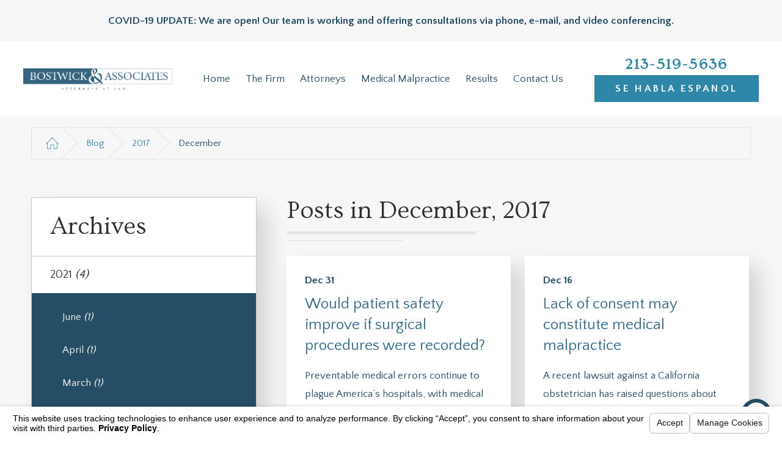

--- FILE ---
content_type: text/html; charset=utf-8
request_url: https://www.medicalmalpracticelawlosangeles.com/blog/2017/december/
body_size: 19530
content:
<!DOCTYPE html>
<html lang="en" data-anim="1" data-prlx="1" data-flr="1" data-i="8kap1hn9m8j" data-is="r4zw43ko1rc" data-gmap="AIzaSyB8oz4wm4vhfjbofuW8XmZO16XHTDSL5w0" data-sa="l5ThPkLlMsQ5Z9veuFzSst4GlRwzHrC5bedYhVvBb1XvJfsr753d1M0D1hOkgoCIE1EkVqlgdxlLZdZwi%2FP8UCc%2BQ76uaZY%2F98a7Kb5VmQFs%2B1eFoMluPaBysJaHT5COIwPzcrmh89F7MT7OX9CoUr9RiY%2FuDg0XH8yznCqB5FHRmbXG">
<head>
	<title>December 2017 Blog | Los Angeles Medical Malpractice Lawyer</title>
	<link rel="canonical" href="https://www.medicalmalpracticelawlosangeles.com/blog/2017/december/"/>
	<meta content="text/html; charset=utf-8" http-equiv="Content-Type"/>
	<meta content="initial-scale=1" name="viewport"/>
	<meta http-equiv="X-UA-Compatible" content="IE=edge,chrome=1"/>
	<meta name="description" content="Read the December 2017 entries in our Los Angeles Birth Injury Lawyer blog for helpful information and relevant news relating to medical malpractice claims."/>
	<meta property="og:type" content="website"/>
	<meta property="og:site_name" content="Bostwick & Peterson, LLP"/>
	<meta property="og:url" content="https://www.medicalmalpracticelawlosangeles.com/blog/2017/december/"/>
	<meta property="og:image" content="https://www.medicalmalpracticelawlosangeles.com/images/LA-SS.jpg"/>
	<meta name="twitter:card" content="summary_large_image"/>
	<meta name="twitter:image" content="https://www.medicalmalpracticelawlosangeles.com/images/LA-SS.jpg"/>
	<meta property="article:publisher" content="https://www.facebook.com/Bostwick-Peterson-LLP-1480413735585462/"/>
	<meta name="google-site-verification" content="0oK7tDcxlvj2iVqwA8mmUbRqBUy9DVKAdH2_d-BMD4w"/>
	<script type="text/javascript">
(function(n){var t=n.Process||{},i=function(n){var t=+n;return isNaN(t)?n:t},u=function(n){return decodeURIComponent(n.replace(/\+/g,"%20"))},h=/\{(.+?)\}/g,c=window.location.hash&&window.location.hash[1]==="~"&&!/\bSPPC=./i.test(document.cookie||""),s=[],e=null,r=null,o=null,f=null;t.Page=function(n){for(var i=n.length;i--;)c?s.push(n[i]):t.Element(document.getElementById(n[i]))};t.Delayed=function(){var n,i;for(r=null;n=s.shift();)t.Element(document.getElementById(n));try{i=new CustomEvent("process.delayed",{bubbles:!0,cancelable:!0});document.documentElement.dispatchEvent(i)}catch(u){}};t.Element=function(n){if(n)switch(n.getAttribute("data-process")){case"if":t.If(n);break;case"replace":t.Replace(n);break;default:t.Fix(n)}};t.Replace=function(n){var i,f=n.parentNode,r=document.createTextNode(t.Get(n.getAttribute("data-replace"))),u=n.firstElementChild;u&&u.getAttribute&&(i=u.getAttribute("href"))&&i.substring(0,4)==="tel:"&&(i=document.createElement("a"),i.setAttribute("href","tel:"+r.data),i.appendChild(document.createTextNode(r.data)),r=i);f.insertBefore(r,n);f.removeChild(n)};t.Fix=function(n){var r,u,i,f=n.attributes.length,e=n.childNodes.length;if(n.nodeName==="SCRIPT"){n.parentNode.removeChild(n);return}while(f--)r=n.attributes[f],r.name.substring(0,13)=="data-replace-"&&(u=r.name.substring(13),n.setAttribute(u,t.Get(r.value)),n.removeAttribute(r.name));while(e--)i=n.childNodes[e],i.nodeType===3&&i.data&&i.data.indexOf("{")>=0&&(i.data=t.Get(i.data))};t.If=function(n){for(var i,u,f,e,o=n.parentNode,s=n.attributes.length,r=undefined;s--;){i=n.attributes[s];switch(i.name){case"field":r=t.Check(n,t.Get(i.value));break;case"nofield":r=!t.Check(n,t.Get(i.value))}if(r!==undefined)break}if(r)for(u=n.childNodes,f=0,e=u.length;f<e;f++)o.insertBefore(u[0],n);o.removeChild(n)};t.Check=function(n,r){for(var u,f,e=n.attributes.length;e--;){u=n.attributes[e];switch(u.name){case"equals":return r==t.Get(u.value);case"gt":case"greaterthan":case"morethan":return i(r)>i(t.Get(u.value));case"gte":return i(r)>=i(t.Get(u.value));case"lt":case"lessthan":case"lesserthan":return i(r)<i(t.Get(u.value));case"lte":return i(r)<=i(t.Get(u.value));case"ne":case"notequals":return r!=t.Get(u.value);case"contains":return f=t.Get(u.value),r.indexOf(f>=0);case"notcontains":return f=t.Get(u.value),!r.indexOf(f>=0);case"in":return f=t.Get(u.value),t.InArray(r,(""+f).split(","));case"notin":return f=t.Get(u.value),!t.InArray(r,(""+f).split(","));case"between":return f=t.Get(u.value).Split(","),f.length==2&&i(r)>=i(f[0])&&i(r)<=i(f[1])?!0:!1}}return!!r};t.InArray=function(n,t){for(var i=t.length;i--;)if(t[i]==n)return!0;return!1};t.Get=function(n){return n.replace(h,function(n,i){var r=i.split("/"),f=r.shift();return t.Data(f.split(":"),0,r[0])||u(r.shift()||"")})};t.Data=function(n,i,r){var u;switch(n[i].toLowerCase()){case"f":return t.Format(n[i+1],n,i+2,r);case"if":return t.Data(n,i+1)?n.pop():"";case"ifno":case"ifnot":return t.Data(n,i+1)?"":n.pop();case"q":case"querystring":return t.Query(n[i+1])||"";case"session":case"cookie":return t.Cookie(n[i+1])||"";case"number":return t.Number(n[i+1],r)||"";case"request":return u=t.Cookie("RWQ")||window.location.search,u&&u[0]==="?"&&n[i+1]&&n[i+1][0]!="?"&&(u=u.substr(1)),u;case"u":return t.UserData(n[i+1])||"";default:return""}};t.Format=function(n,i,r,u){var h,f,s,e,o;if(!n||r>i.length-1)return"";if(h=null,f=null,n=n.toLowerCase(),e=0,n=="binary")e=2;else if(r+1<i.length)switch(n){case"p":case"phone":case"p2":case"phone2":case"p3":case"phone3":i[r].indexOf("0")>=0&&(f=i[r],e=1);break;default:s=parseInt(i[r]);isNaN(s)||(h=s,e=1)}o=t.Data(i,r+e,u);switch(n){case"p":case"phone":return t.Phone(""+o,f);case"p2":case"phone2":return t.Phone(""+o,f||"000.000.0000");case"p3":case"phone3":return t.Phone(""+o,f||"000-000-0000");case"tel":return t.Phone(""+o,f||"0000000000")}};t.Phone=function(n,t){var u,i,f,r;if(!n)return"";if(u=n.replace(/\D+/g,""),u.length<10)return n;for(i=(t||"(000) 000-0000").split(""),f=0,r=0;r<i.length;r++)i[r]=="0"&&(f<u.length?i[r]=u[f++]:(i.splice(r,1),r--));return f==10&&u.length>10&&i.push(" x"+u.substring(10)),i.join("")};t.Query=function(n){var r,f,o,i,s;if(!e)for(e={},r=t.Cookie("RWQ")||window.location.search,f=r?r.substring(1).split("&"):[],o=f.length;o--;)i=f[o].split("="),s=u(i.shift()).toLowerCase(),e[s]=i.length?u(i.join("=")):null;return e[n.toLowerCase()]};t.Cookie=function(n){var f,i,o,e,t;if(!r)for(r={},f=document.cookie?document.cookie.split("; "):[],i=f.length;i--;){o=f[i].split("=");e=u(o.shift()).toLowerCase();t=o.join("=");switch(t[0]){case"#":r[e]=+t.substring(1);break;case":":r[e]=new Date(+t.substring(1));break;case"!":r[e]=t==="!!";break;case"'":r[e]=u(t.substring(1));break;default:r[e]=u(t)}}for(f=n.split("|"),i=0;i<f.length;i++)if(t=r[f[i].toLowerCase()],t)return t;return""};t.UserData=function(n){switch(n){case"DisplayName":return t.Cookie("U_DisplayName")||"";case"TimeOfDay":var r=new Date,i=r.getHours();return i>=17||i<5?"Evening":i<12?"Morning":"Afternoon"}};t.Number=function(n,i){var s,u,r,e;if(!i)return i;if(!o)for(o={},s=(t.Cookie("PHMAP")||"").split(","),e=0;e<s.length;e++)u=(s[e]||"").split("="),u.length===2&&(o[u[0]]=u[1]);return r=o[i],r&&r!=="0"||(r=i),f||(f={}),f[r]=1,r};t.Phones=function(){var n,t;if(f){n=[];for(t in f)f.hasOwnProperty(t)&&n.push(t);return n.join("|")}return null};n.Process=t;document.documentElement&&(document.documentElement.clientWidth<=1280||(t.Cookie("pref")&1)==1)&&(document.documentElement.className+=" minimize")})(this);
(function(){function o(){var r,n,u;for(v(),f=!0,n=0;n<t.length;n++)r=t[n],s(r[0],r[1]);for(t.length=0,n=0;n<i.length;n++)u=i[n],l(u);i.length=0;window.removeEventListener("DOMContentLoaded",o)}function v(){for(var t,i,f,e,h=document.querySelectorAll("script[src],script[data-require]"),o=0;o<h.length;o++){var c=h[o],s=c.getAttribute("src"),n=c.getAttribute("data-require");if(s||n)for(t=n&&n[0]==="["?u(a(n)):[],s&&t.push(s),i=0;i<t.length;i++)f=t[i],e=/(.+?)\.\d{13}(\.\w{2,12})$/.exec(f),e&&(f=e[1]+e[2]),r[f]=1}}function s(i,u){var h,c,s,o;if(!f){t.push([i,u]);return}for(h=[],c=!1,o=0;o<i.length;o++){if(s=i[o],!s||e[s])continue;else r[s]||(h.push(s),r[s]=1);c=!0}for(typeof u=="function"&&(c?n.push([i,u]):u(window.jQuery)),o=0;o<h.length;o++)y(h[o])}function y(n){if(n.indexOf("http://")===0)throw new Error("Cannot load scripts over unsecure channel: "+n);else n.indexOf("/common/")===0||n.indexOf("/cms/")===0?w(n):p(n)}function p(n){var t=document.createElement("script");t.setAttribute("async","async");t.setAttribute("src",n);n.indexOf("callback=registerGmap")===-1?t.addEventListener("load",function(){h(n)}):window.registerGmap=function(){h(n)};t.addEventListener("error",function(){throw new Error("Unable to load script: '"+n+"'");});document.head.appendChild(t)}function w(n,t){var i=document.createElement("script");if(i.setAttribute("data-require",'["'+n+'"]'),n.indexOf("/common/usc/js/")===0||n==="/common/usc/p/video.js")if(typeof Promise=="undefined")throw new Error("This browser doesn't support ES6 modules.  Cannot load: '"+n+"'");else i.setAttribute("type","module");typeof t=="string"?i.text=t:i.src=n;document.head.appendChild(i)}function b(){var n=document.documentElement.getAttribute("data-gmap");return n?"&key="+n:""}function u(n){var i,r,u,f,t;for(Array.isArray(n)||(n=[n]),i={},r=0;r<n.length;r++)if(n[r])for(u=c[n[r]]||n[r],Array.isArray(u)||(u=[u]),f=0;f<u.length;f++)t=u[f],t.indexOf("://")!==-1||t[0]==="/"?i[t]=1:t.indexOf("admin/")===0?i["/common/"+t+".js"]=1:t.indexOf("usc/")===0?i["/common/"+t+".js"]=1:t.indexOf("cms/")===0?i["/"+t+".js"]=1:i["/common/js/"+t+".js"]=1;return Object.keys(i)}function h(n){for(var t,o=u(n),r=0;r<o.length;r++)t=o[r],e[t]=1,f?l(t):i.push(t)}function l(t){for(var u,h,r,f=[],i=0;i<n.length;i++)r=n[i],r[0].indexOf(t)!==-1&&f.push(r);for(i=0;i<f.length;i++){var r=f[i],o=r[0],s=[];for(u=0;u<o.length;u++)e[o[u]]||s.push(o[u]);if((r[0]=s,!s.length)&&(h=r[1],h))try{h(window.jQuery)}catch(c){console.warn(c.stack)}}for(i=n.length-1;i>=0;i--)r=n[i],r[0].length||n.splice(i,1)}var a=function(n,t){return(window.JSON2||JSON).parse(n,t)},f=!1,t=[],i=[],r={},e={},n=[],c;document.readyState==="complete"||document.readyState==="loaded"||document.readyState==="interactive"?o():window.addEventListener("DOMContentLoaded",o);c={jquery:["j/jquery.3.x","j/jquery.ui"],"j/jquery":"j/jquery.3.x",poly:"usc/p/poly",cookie:"j/jquery.cookie",jwplayer:"/common/js/v/jwplayer.js",map:"m/gmap",googlemap:"https://maps.googleapis.com/maps/api/js?v=3&libraries=places&callback=registerGmap"+b(),ace:"https://cdnjs.cloudflare.com/ajax/libs/ace/1.4.11/ace.js"};window.requireLoading=function(n){var t=u(n);return t&&r[t[0]]};window.require=window.require2=window.rrequire=function(n,t){var i=u(n),f,r;for(typeof t!="function"&&typeof arguments[2]=="function"&&(t=arguments[2]),f=!1,r=0;r<i.length;r++)i[r].indexOf("jquery")!==-1&&(f=!0);f?(console.warn("Requiring jQuery should be avoided for performance reasons."),s(i,t)):s(i,t)};window.register=h})();
</script>
	<link rel="stylesheet" type="text/css" href="/cms/includes/smjl3cq635a.2412171244524.css" data-require='["cms","cms-behave"]'/>
	<script>(function(){
var cook = /(?:^|\b)COOK=(.+?)(?:$|;)/.exec( document.cookie )?.[1];
var analytics;
var marketing;
if(cook==='YES'){analytics=true;marketing=true;}
else if(cook==='NO!'){analytics=false;marketing=false;}
else if(cook==='ANALYTICS'){analytics=true;marketing=false;}
else if(cook==='MARKETING'){analytics=false;marketing=true;}
else{analytics=undefined;marketing=undefined;}
window.$consentState={analytics,marketing};
})();</script>
<script type="module" src="/common/usc/p/manage-cookies.js"></script>
</head>
<body class="p-december b-blog" data-config="0uaxr1n6.ouy\zqndf164.x2t\ru5qtn0z.u36" data-id="15537002" data-s="35" data-i="228339" data-p="131" data-fk="209591">
	<header id="HeaderZone"><div class="notification v2 text-center light-bg" id="NotificationBannerV2">
	
	<div class="side-padding text-align content-style" id="NotificationBannerV2Notification"><p><strong>COVID-19 UPDATE: We are open! Our team is working and offering consultations
		 via phone, e-mail, and video conferencing.</strong></p>
</div>
</div><nav class="accessibility-options v1 dark-bg transparent-bg bg-box-like" id="SSAccessibilityOptionsV1" data-showhide="true" data-action="panel" data-html-class="true" data-class-name="options-available">
	
	
	<style>
		.accessibility-options {
			display: none;
		}
	</style>
	<svg viewBox="0 0 36 36" class="floater" title="Open the accessibility options menu" tabindex="0" data-action="open" data-role="btn" data-type="open"><use data-href="/cms/svg/site/r4zw43ko1rc.36.svg#accessibility"></use></svg>
	<ul class="accessibility-menu bg-box" data-accessibility-menu="true" data-role="panel">
		<li>
			<button class="full flex-middle btn-color-hover" title="Close the accessibility options menu" data-role="btn" data-type="close">
				<svg viewBox="0 0 36 36" class="accessibility-icon"><use data-href="/cms/svg/site/r4zw43ko1rc.36.svg#accessibility_hide"></use></svg> 
				Close
			</button>
		</li>
		<li>
			<button class="full flex-middle btn-color-hover" data-action="content">
				<svg viewBox="0 0 36 36" class="accessibility-icon"><use data-href="/cms/svg/site/r4zw43ko1rc.36.svg#accessibility_skip_to_co"></use></svg> 
				Skip to Content
			</button>
		</li>
		<li>
			<button class="full flex-middle btn-color-hover" data-action="highContrast">
				<svg viewBox="0 0 36 36" class="accessibility-icon"><use data-href="/cms/svg/site/r4zw43ko1rc.36.svg#accessibility_high_contr"></use></svg>
				High Contrast
			</button>
		</li>
		<li>
			<button class="full flex-middle btn-color-hover" data-action="largeText">
				<svg viewBox="0 0 36 36" class="accessibility-icon"><use data-href="/cms/svg/site/r4zw43ko1rc.36.svg#accessibility_text_size"></use></svg> 
				Increase Text Size
			</button>
		</li>
		<li>
			<button class="full flex-middle btn-color-hover" data-action="clear">
				<svg viewBox="0 0 36 36" class="accessibility-icon"><use data-href="/cms/svg/site/r4zw43ko1rc.36.svg#accessibility_clear_all"></use></svg> 
				Clear All
			</button>
		</li>
	</ul>
</nav><div class="header v6 show light-bg transparent-bg bg-box-none" id="CustomHeaderV6" universal_="true" data-showhide="true" data-header="true" data-class-name="menu-open" data-html-class="true">
	
	
	<a name="SiteTop"></a>
	<div class="nav-bar flex-middle-between-block-800 center-800" id="HeaderV6TopNavigation">
		<a class="top-logo fit side-padding-small vertical-padding-tiny flex-middle-center center-800 max-logo" href="/">
			<img class="dark-logo" alt="Bostwick & Associates" title="Bostwick & Associates" src="/images/logos/logo-dark.png">
			<img class="light-logo" alt="Bostwick & Associates" title="Bostwick & Associates" src="/images/logos/logo-light.png">
		</a>
		<a class="ninja phone-link phone-number-style vertical-padding-tiny" href="tel:2135195636" id="CustomHeaderV6_1" data-replace-href="tel:{F:Tel:Cookie:PPCP1/2135195636}"><span id="CustomHeaderV6_2" data-process="replace" data-replace="{F:P3:Cookie:PPCP1/213-519-5636}">213-519-5636</span></a>
		<button class="menu-btn desktop hide-800 btn-colors" title="Main Menu" aria-label="Main Menu" data-role="btn">
			<span></span>
			<span></span>
			<span></span>
		</button>
		<nav class="top-nav no-shadow side-padding-small vertical-padding auto stretch hide-1024 flex-">
			<ul class="flex- auto" role="menubar" aria-label="Top Navigation">
				<li class=" flex-block-1024 auto relative" role="menuitem">
					<a class="flex-middle-center-block-1024 auto center-1024" href="/" target="">
						Home
					</a>
					
				</li><li class=" flex-block-1024 auto relative" role="menuitem">
					<a class="flex-middle-center-block-1024 auto center-1024" href="/the-firm/" target="">
						The Firm
					</a>
					
						<ul class="fly-nav ui-scroll bg-box unlike-bg" role="menu">
							<li class="" role="menuitem">
								<a class="btn-color-hover" href="/reviews/" target="">Testimonials</a>
							</li><li class="" role="menuitem">
								<a class="btn-color-hover" href="/video-center/bostwick-peterson/" target="">Firm Videos</a>
							</li><li class="" role="menuitem">
								<a class="btn-color-hover" href="/medical-malpractice/frequently-asked-questions/" target="">Frequently Asked Questions</a>
							</li><li class="" role="menuitem">
								<a class="btn-color-hover" href="/blog/" target="">Blog</a>
							</li>
						</ul>
					
				</li><li class=" flex-block-1024 auto relative" role="menuitem">
					<a class="flex-middle-center-block-1024 auto center-1024" href="/attorneys/" target="">
						Attorneys
					</a>
					
						<ul class="fly-nav ui-scroll bg-box unlike-bg" role="menu">
							<li class="" role="menuitem">
								<a class="btn-color-hover" href="/attorneys/james-s-bostwick/" target="">James S. Bostwick</a>
							</li><li class="" role="menuitem">
								<a class="btn-color-hover" href="/attorneys/blake-bostwick/" target="">Blake Bostwick</a>
							</li>
						</ul>
					
				</li><li class=" flex-block-1024 auto relative" role="menuitem">
					<a class="flex-middle-center-block-1024 auto center-1024" href="/medical-malpractice/" target="">
						Medical Malpractice
					</a>
					
						<ul class="fly-nav ui-scroll bg-box unlike-bg" role="menu">
							<li class="" role="menuitem">
								<a class="btn-color-hover" href="/medical-malpractice/anesthesia-error/" target="">Anesthesia Error</a>
							</li><li class="" role="menuitem">
								<a class="btn-color-hover" href="/medical-malpractice/birth-injuries/" target="">Birth Injuries</a>
							</li><li class="" role="menuitem">
								<a class="btn-color-hover" href="/medical-malpractice/blood-transfusion-injuries/" target="">Blood Transfusion Injuries</a>
							</li><li class="" role="menuitem">
								<a class="btn-color-hover" href="/medical-malpractice/brain-injuries/" target="">Brain Injuries</a>
							</li><li class="" role="menuitem">
								<a class="btn-color-hover" href="/medical-malpractice/contaminated-instruments/" target="">Contaminated Instruments</a>
							</li><li class="" role="menuitem">
								<a class="btn-color-hover" href="/medical-malpractice/emergency-room-errors/" target="">Emergency Room Errors</a>
							</li><li class="" role="menuitem">
								<a class="btn-color-hover" href="/medical-malpractice/failure-to-diagnose/" target="">Failure to Diagnose</a>
							</li><li class="" role="menuitem">
								<a class="btn-color-hover" href="/medical-malpractice/infections-in-hospitals/" target="">Infections in Hospitals</a>
							</li><li class="" role="menuitem">
								<a class="btn-color-hover" href="/medical-malpractice/injury-caused-by-radiation/" target="">Injury Caused by Radiation</a>
							</li><li class="" role="menuitem">
								<a class="btn-color-hover" href="/medical-malpractice/kaiser-medical-malpractice/" target="">Kaiser Medical Malpractice</a>
							</li><li class="" role="menuitem">
								<a class="btn-color-hover" href="/medical-malpractice/medical-equipment-failure/" target="">Medical Equipment Failure</a>
							</li><li class="" role="menuitem">
								<a class="btn-color-hover" href="/medical-malpractice/medication-errors/" target="">Medication Errors</a>
							</li><li class="" role="menuitem">
								<a class="btn-color-hover" href="/medical-malpractice/misdiagnosing-cancer/" target="">Misdiagnosing Cancer</a>
							</li><li class="" role="menuitem">
								<a class="btn-color-hover" href="/medical-malpractice/misdiagnosis/" target="">Misdiagnosis</a>
							</li><li class="" role="menuitem">
								<a class="btn-color-hover" href="/medical-malpractice/paralysis/" target="">Paralysis</a>
							</li><li class="" role="menuitem">
								<a class="btn-color-hover" href="/medical-malpractice/pediatric-meningitis/" target="">Pediatric Meningitis</a>
							</li><li class="" role="menuitem">
								<a class="btn-color-hover" href="/medical-malpractice/suicide/" target="">Suicide</a>
							</li><li class="" role="menuitem">
								<a class="btn-color-hover" href="/medical-malpractice/surgical-errors/" target="">Surgical Errors</a>
							</li><li class="" role="menuitem">
								<a class="btn-color-hover" href="/medical-malpractice/wrongful-death/" target="">Wrongful Death</a>
							</li><li class="" role="menuitem">
								<a class="btn-color-hover" href="/medical-malpractice/frequently-asked-questions/" target="">Frequently Asked Questions</a>
							</li>
						</ul>
					
				</li><li class=" flex-block-1024 auto relative" role="menuitem">
					<a class="flex-middle-center-block-1024 auto center-1024" href="/case-results/" target="">
						Results
					</a>
					
				</li><li class=" flex-block-1024 auto relative" role="menuitem">
					<a class="flex-middle-center-block-1024 auto center-1024" href="/contact-us/" target="">
						Contact Us
					</a>
					
				</li>
			</ul>
			<a class="search-link btn-colors flex-center-middle-inline hide-1280" href="/site-search/" title="Search Our Site" aria-label="Search Our Site"><svg viewBox="0 0 24 24" title="Search Icon"><use data-href="/cms/svg/site/r4zw43ko1rc.24.svg#search"></use></svg></a>
		</nav>
		<div class="flex-middle side-padding-small hide-1024 text-center fit vertical-padding-tiny" id="CustomHeaderV6Content">
			<div class="full">
				
				<a class="phone-link phone-number-style" href="tel:2135195636" id="CustomHeaderV6_3" data-replace-href="tel:{F:Tel:Cookie:PPCP1/2135195636}"><span id="CustomHeaderV6_4" data-process="replace" data-replace="{F:P3:Cookie:PPCP1/213-519-5636}">213-519-5636</span></a>
				
					<a class="btn v1 block" href="/espanol/">Se Habla Espanol</a>
				
			</div>
		</div>
	</div>
	<div class="nav-box bg-box flex-block-800" data-role="panel">
		<nav class="half flex- auto side-padding-medium vertical-padding-large">
			<div class="auto nav relative ui-scroll el-tab-box">
				<ul role="menubar" aria-label="Top Navigation" id="HeaderV6MobileNavigation" data-role="panel" data-closing="true">
					<li class="    relative" role="menuitem">
						<a href="/" class="title-style-4 title-color-4" target="">
							Home
						</a>
						
					</li><li class="top-margin-small   flex-middle-wrap relative" role="menuitem">
						<a href="/the-firm/" class="title-style-4 title-color-4" target="">
							The Firm
						</a>
						
							<span class="site-arrow el-tab relative" title="Open child menu of The Firm">
								<svg class="site-arrow">
									<use href="/includes/flair.svg#arrow-down"></use>
								</svg>
							</span>
							<ul class="full bg-box like-bg no-shadow vertical-padding-tiny top-margin-tiny el-panel sliding" style="display: none;" role="menu">
								<li class="" role="menuitem">
									<a class="btn-color-hover" href="/reviews/" target="">Testimonials</a>
								</li><li class="" role="menuitem">
									<a class="btn-color-hover" href="/video-center/bostwick-peterson/" target="">Firm Videos</a>
								</li><li class="" role="menuitem">
									<a class="btn-color-hover" href="/medical-malpractice/frequently-asked-questions/" target="">Frequently Asked Questions</a>
								</li><li class="" role="menuitem">
									<a class="btn-color-hover" href="/blog/" target="">Blog</a>
								</li>
							</ul>
						
					</li><li class="top-margin-small   flex-middle-wrap relative" role="menuitem">
						<a href="/attorneys/" class="title-style-4 title-color-4" target="">
							Attorneys
						</a>
						
							<span class="site-arrow el-tab relative" title="Open child menu of Attorneys">
								<svg class="site-arrow">
									<use href="/includes/flair.svg#arrow-down"></use>
								</svg>
							</span>
							<ul class="full bg-box like-bg no-shadow vertical-padding-tiny top-margin-tiny el-panel sliding" style="display: none;" role="menu">
								<li class="" role="menuitem">
									<a class="btn-color-hover" href="/attorneys/james-s-bostwick/" target="">James S. Bostwick</a>
								</li><li class="" role="menuitem">
									<a class="btn-color-hover" href="/attorneys/blake-bostwick/" target="">Blake Bostwick</a>
								</li>
							</ul>
						
					</li><li class="top-margin-small   flex-middle-wrap relative" role="menuitem">
						<a href="/medical-malpractice/" class="title-style-4 title-color-4" target="">
							Medical Malpractice
						</a>
						
							<span class="site-arrow el-tab relative" title="Open child menu of Medical Malpractice">
								<svg class="site-arrow">
									<use href="/includes/flair.svg#arrow-down"></use>
								</svg>
							</span>
							<ul class="full bg-box like-bg no-shadow vertical-padding-tiny top-margin-tiny el-panel sliding" style="display: none;" role="menu">
								<li class="" role="menuitem">
									<a class="btn-color-hover" href="/medical-malpractice/anesthesia-error/" target="">Anesthesia Error</a>
								</li><li class="" role="menuitem">
									<a class="btn-color-hover" href="/medical-malpractice/birth-injuries/" target="">Birth Injuries</a>
								</li><li class="" role="menuitem">
									<a class="btn-color-hover" href="/medical-malpractice/blood-transfusion-injuries/" target="">Blood Transfusion Injuries</a>
								</li><li class="" role="menuitem">
									<a class="btn-color-hover" href="/medical-malpractice/brain-injuries/" target="">Brain Injuries</a>
								</li><li class="" role="menuitem">
									<a class="btn-color-hover" href="/medical-malpractice/contaminated-instruments/" target="">Contaminated Instruments</a>
								</li><li class="" role="menuitem">
									<a class="btn-color-hover" href="/medical-malpractice/emergency-room-errors/" target="">Emergency Room Errors</a>
								</li><li class="" role="menuitem">
									<a class="btn-color-hover" href="/medical-malpractice/failure-to-diagnose/" target="">Failure to Diagnose</a>
								</li><li class="" role="menuitem">
									<a class="btn-color-hover" href="/medical-malpractice/infections-in-hospitals/" target="">Infections in Hospitals</a>
								</li><li class="" role="menuitem">
									<a class="btn-color-hover" href="/medical-malpractice/injury-caused-by-radiation/" target="">Injury Caused by Radiation</a>
								</li><li class="" role="menuitem">
									<a class="btn-color-hover" href="/medical-malpractice/kaiser-medical-malpractice/" target="">Kaiser Medical Malpractice</a>
								</li><li class="" role="menuitem">
									<a class="btn-color-hover" href="/medical-malpractice/medical-equipment-failure/" target="">Medical Equipment Failure</a>
								</li><li class="" role="menuitem">
									<a class="btn-color-hover" href="/medical-malpractice/medication-errors/" target="">Medication Errors</a>
								</li><li class="" role="menuitem">
									<a class="btn-color-hover" href="/medical-malpractice/misdiagnosing-cancer/" target="">Misdiagnosing Cancer</a>
								</li><li class="" role="menuitem">
									<a class="btn-color-hover" href="/medical-malpractice/misdiagnosis/" target="">Misdiagnosis</a>
								</li><li class="" role="menuitem">
									<a class="btn-color-hover" href="/medical-malpractice/paralysis/" target="">Paralysis</a>
								</li><li class="" role="menuitem">
									<a class="btn-color-hover" href="/medical-malpractice/pediatric-meningitis/" target="">Pediatric Meningitis</a>
								</li><li class="" role="menuitem">
									<a class="btn-color-hover" href="/medical-malpractice/suicide/" target="">Suicide</a>
								</li><li class="" role="menuitem">
									<a class="btn-color-hover" href="/medical-malpractice/surgical-errors/" target="">Surgical Errors</a>
								</li><li class="" role="menuitem">
									<a class="btn-color-hover" href="/medical-malpractice/wrongful-death/" target="">Wrongful Death</a>
								</li><li class="" role="menuitem">
									<a class="btn-color-hover" href="/medical-malpractice/frequently-asked-questions/" target="">Frequently Asked Questions</a>
								</li>
							</ul>
						
					</li><li class="top-margin-small    relative" role="menuitem">
						<a href="/case-results/" class="title-style-4 title-color-4" target="">
							Results
						</a>
						
					</li><li class="top-margin-small    relative" role="menuitem">
						<a href="/contact-us/" class="title-style-4 title-color-4" target="">
							Contact Us
						</a>
						
					</li>
				</ul>
			</div>
		</nav>
		<div class="half bg-box like-bg side-padding-medium vertical-padding-large business-info">
			<div id="HeaderV6LocationInfo" class="ui-repeater">
				
				<div data-item="nr" data-key="">
					<span class="title-style-4">Address</span>
					
						<p class="no-top-margin no-bottom-margin">
							633 West 5th Street,
								<br>28th Floor,
							
							<br> Los Angeles, CA 90071
						</p>
						
						
							<a class="flex-middle color-swap" rel="nofollow noopener" target="_blank" href="http://maps.google.com/maps?f=q&hl=en&z=15&q=633%20West%205th%20Street,Los%20Angeles,CA,90071"><svg viewBox="0 0 24 24" class="blk margin-right-small" title="Map pin" aria-label="Map pin"><use data-href="/cms/svg/site/r4zw43ko1rc.24.svg#location_pin"></use></svg> <span>Map & Directions</span></a>
						
					
					<span id="HeaderV6LocationInfo_NUL0_CustomHeaderV6_5" data-process="if" style="display:none" field="{Cookie:PPCP1/2135195636}">
						<a class="flex-middle" href="tel:213-519-5636" id="CustomHeaderV6_6" data-replace-href="tel:{F:P3:Cookie:PPCP1/213-519-5636}"><svg viewBox="0 0 24 24" class="blk margin-right-small" title="Phone" aria-label="Phone"><use data-href="/cms/svg/site/r4zw43ko1rc.24.svg#phone"></use></svg><span id="CustomHeaderV6_7" data-process="replace" data-replace="{F:P3:Cookie:PPCP1/213-519-5636}">213-519-5636</span></a>
					</span>
					<span id="HeaderV6LocationInfo_NUL0_CustomHeaderV6_8" data-process="if" style="display:none" field="{Cookie:PPCP2/}">
						<a class="flex-middle" href="tel:" id="CustomHeaderV6_9" data-replace-href="tel:{F:P3:Cookie:PPCP2/}"><svg viewBox="0 0 24 24" class="blk margin-right-small" title="Phone" aria-label="Phone"><use data-href="/cms/svg/site/r4zw43ko1rc.24.svg#phone"></use></svg><span id="CustomHeaderV6_10" data-process="replace" data-replace="{F:P3:Cookie:PPCP2/}"></span></a>
					</span>
				</div>
			</div>
			<nav class="social-media top-margin-large ui-repeater" id="HeaderV6Social">
				<strong class="title-style-4 bottom-margin-tiny">Follow Us</strong>
				<ul class="flex-grid-small-wrap">
					<li class="fit" data-item="i" data-key="66632">
						<a class="btn-colors social-link" href="https://www.google.com/maps/place/Bostwick+%26+Peterson,+LLP/@34.05112,-118.254322,15z/data=!4m5!3m4!1s0x0:0xedcb98f9f9effbed!8m2!3d34.05112!4d-118.254322" title="Google Business Profile" target="_blank" rel="nofollow noopener">
							<svg viewBox="0 0 36 36"><use data-href="/cms/svg/site/r4zw43ko1rc.36.svg#google_plus"></use></svg>
							
						</a>
					</li><li class="fit" data-item="i" data-key="66629">
						<a class="btn-colors social-link" href="https://www.facebook.com/BostwickFirm/" title="Facebook" target="_blank" rel="nofollow noopener">
							<svg viewBox="0 0 36 36"><use data-href="/cms/svg/site/r4zw43ko1rc.36.svg#facebook"></use></svg>
							
						</a>
					</li><li class="fit" data-item="i" data-key="66630">
						<a class="btn-colors social-link" href="https://x.com/BostwickFirm" title="Twitter" target="_blank" rel="nofollow noopener">
							<svg viewBox="0 0 36 36"><use data-href="/cms/svg/site/r4zw43ko1rc.36.svg#twitter"></use></svg>
							
						</a>
					</li><li class="fit" data-item="i" data-key="66631">
						<a class="btn-colors social-link" href="https://www.linkedin.com/company/bostwick-associates-llp/" title="LinkedIn" target="_blank" rel="nofollow noopener">
							<svg viewBox="0 0 36 36"><use data-href="/cms/svg/site/r4zw43ko1rc.36.svg#linkedin"></use></svg>
							
						</a>
					</li><li class="fit" data-item="i" data-key="99989">
						<a class="btn-colors social-link" href="https://www.youtube.com/@bostwickfirm" title="YouTube" target="_blank" rel="nofollow noopener">
							<svg viewBox="0 0 36 36"><use data-href="/cms/svg/site/r4zw43ko1rc.36.svg#youtube"></use></svg>
							
						</a>
					</li><li class="fit" data-item="i" data-key="99991">
						<a class="btn-colors social-link" href="https://www.instagram.com/bostwickassociateslaw/" title="Instagram" target="_blank" rel="nofollow noopener">
							<svg viewBox="0 0 36 36"><use data-href="/cms/svg/site/r4zw43ko1rc.36.svg#instagram"></use></svg>
							
						</a>
					</li>
				</ul>
			</nav>
			<div class="top-margin-large">
				<a class="btn v1" href="/site-search/">Search Our Site</a>
			</div>
		</div>
	</div>
	<button class="menu-btn mobile btn-colors" title="Main Menu" aria-label="Main Menu" data-role="btn">
		<span></span>
		<span></span>
		<span></span>
	</button>
</div>
<script id="Process_CustomHeaderV6" type="text/javascript" style="display:none;">window.Process&&Process.Page(['Process_CustomHeaderV6','CustomHeaderV6_1','CustomHeaderV6_2','CustomHeaderV6_3','CustomHeaderV6_4','HeaderV6LocationInfo_NUL0_CustomHeaderV6_5','CustomHeaderV6_6','CustomHeaderV6_7','HeaderV6LocationInfo_NUL0_CustomHeaderV6_8','CustomHeaderV6_9','CustomHeaderV6_10']);</script>
</header>
	<main id="MainZone"><section class="bread-crumbs v1 bg-box-none light-bg" id="BreadCrumbsV1">
	
	<div class="main">
		<nav class="relative bg-box border-radius-item no-shadow">
			<ol class="flex-middle">
				<li class="flex-middle relative"><a title="Go Home" aria-label="Go Home" href="/"><svg viewBox="0 0 36 36" alt="Home Icon" role="presentation"><use data-href="/cms/svg/site/r4zw43ko1rc.36.svg#home"></use></svg></a></li>
				<li class="flex-middle relative"><a href="/blog/" target="">Blog</a></li><li class="flex-middle relative"><a href="/blog/2017/" target="">2017</a></li><li class="flex-middle relative">December</li>
			</ol>
		</nav>
	</div>
</section><section class="blog-system v1 light-bg bg-box-like text-left no-padding flow-reverse" id="BlogSystemV1">
	
	
	
	<div id="TopZone"></div>
	<div class="main vertical-padding-small flex-spaced-between-block-1024-margined flex-direction">
		<div class="content-zone two-thirds" id="ContentZone"><form id="Form_BlogSystemV1BlogPostsMonth" method="post" enctype="multipart/form-data" action="/blog/2017/december/" data-search="1">
<input type="hidden" name="_m_" value="BlogSystemV1BlogPostsMonth">
<input type="hidden" class="ui-cms-input" id="BlogSystemV1BlogPostsMonth__edit_" name="BlogSystemV1BlogPostsMonth$_edit_" value>
<input type="hidden" class="ui-cms-input" id="BlogSystemV1BlogPostsMonth__command_" name="BlogSystemV1BlogPostsMonth$_command_" value>
<div class="blog-posts blog-month ui-repeater ui-ajax" id="BlogSystemV1BlogPostsMonth" data-onvisible="show" data-loading="false" data-infinite="true" data-ajaxreplace="true" data-needspaging="false">	
	<input type="hidden" id="BlogSystemV1BlogPostsMonth_HDR0_ResultsPerPage" autocomplete="off" class="ui-cms-input" name="BlogSystemV1BlogPostsMonth$HDR0$ResultsPerPage" value="6" data-search="true">
	<input type="hidden" id="BlogSystemV1BlogPostsMonth_HDR0_PagingID" autocomplete="off" class="ui-cms-input" name="BlogSystemV1BlogPostsMonth$HDR0$PagingID" value data-search="true">
	<div class="bottom-margin-small">
		<header class="text-align no-pad center-1024" id="BlogSystemV1BlogPostsMonthHeader" data-role="thead">
			<h1>
				Posts in December, 2017
			</h1>
			<svg class="header-flair" role="presentation"><use href="/includes/flair.svg#header"></use></svg>
		</header>
	</div>
	<ul class="flex-grid-wrap-block-800" data-role="tbody">
		<li class='cms-repeater-placeholder' style='display:none !important'></li><li class="half flex- " data-item="i" data-key="901351">
			<a class="flex-column full border-radius scaling-item bg-box relative" href="/blog/2017/december/would-patient-safety-improve-if-surgical-procedu/">
				
				
					
					
						
					
					
				<div class="flex-column-top side-padding-large vertical-padding-tiny full auto">
					<div class="auto full">
						<span class="blog-time-style full"><time content="Dec 31, 2017">Dec 31</time></span>
						<strong class="title-style-4 title-color-4">Would patient safety improve if surgical procedures were recorded?</strong>
						<p class="hide-800">Preventable medical errors continue to plague America’s hospitals, with medical mistakes being the third leading cause of death in ...</p>
					</div>
					<span class="fit btn v2">View Article</span>
				</div>
			</a>
		</li><li class="half flex- " data-item="i" data-key="901327">
			<a class="flex-column full border-radius scaling-item bg-box relative" href="/blog/2017/december/lack-of-consent-may-constitute-medical-malpracti/">
				
				
					
					
						
					
					
				<div class="flex-column-top side-padding-large vertical-padding-tiny full auto">
					<div class="auto full">
						<span class="blog-time-style full"><time content="Dec 16, 2017">Dec 16</time></span>
						<strong class="title-style-4 title-color-4">Lack of consent may constitute medical malpractice</strong>
						<p class="hide-800">A recent lawsuit against a California obstetrician has raised questions about what it means to give informed consent to a ...</p>
					</div>
					<span class="fit btn v2">View Article</span>
				</div>
			</a>
		</li><li class='cms-repeater-placeholder' style='display:none !important'></li>
				
	</ul>
</div>
</form></div>
		<div class="side-zone third" id="SideZone"><aside class="side-nav v1 bg-box like-bg border-radius-item overflow-hidden ui-repeater" id="BlogSystemV1SideNavArchives">
	
	<nav>
		<header class="text-left">
			<h5>Archives</h5>
		</header>
		<ul role="menu">
			<li class="level-1 always-open">
				<a href="/blog/2021/" target="" role="menuitem">2021
					<em>(4)</em>
				</a>
				<ul role="menu" class="inner-list">
					<li class="level-2" data-item="i">
						<a href="/blog/2021/june/" target="" role="menuitem">June
							<em>(1)</em>
						</a>
					</li><li class="level-2" data-item="i">
						<a href="/blog/2021/april/" target="" role="menuitem">April
							<em>(1)</em>
						</a>
					</li><li class="level-2" data-item="i">
						<a href="/blog/2021/march/" target="" role="menuitem">March
							<em>(1)</em>
						</a>
					</li><li class="level-2" data-item="i">
						<a href="/blog/2021/february/" target="" role="menuitem">February
							<em>(1)</em>
						</a>
					</li>	
				</ul>
			</li><li class="level-1 always-open">
				<a href="/blog/2020/" target="" role="menuitem">2020
					<em>(13)</em>
				</a>
				<ul role="menu" class="inner-list">
					<li class="level-2" data-item="i">
						<a href="/blog/2020/december/" target="" role="menuitem">December
							<em>(1)</em>
						</a>
					</li><li class="level-2" data-item="i">
						<a href="/blog/2020/october/" target="" role="menuitem">October
							<em>(1)</em>
						</a>
					</li><li class="level-2" data-item="i">
						<a href="/blog/2020/september/" target="" role="menuitem">September
							<em>(1)</em>
						</a>
					</li><li class="level-2" data-item="i">
						<a href="/blog/2020/august/" target="" role="menuitem">August
							<em>(1)</em>
						</a>
					</li><li class="level-2" data-item="i">
						<a href="/blog/2020/july/" target="" role="menuitem">July
							<em>(1)</em>
						</a>
					</li><li class="level-2" data-item="i">
						<a href="/blog/2020/june/" target="" role="menuitem">June
							<em>(1)</em>
						</a>
					</li><li class="level-2" data-item="i">
						<a href="/blog/2020/may/" target="" role="menuitem">May
							<em>(2)</em>
						</a>
					</li><li class="level-2" data-item="i">
						<a href="/blog/2020/april/" target="" role="menuitem">April
							<em>(1)</em>
						</a>
					</li><li class="level-2" data-item="i">
						<a href="/blog/2020/march/" target="" role="menuitem">March
							<em>(1)</em>
						</a>
					</li><li class="level-2" data-item="i">
						<a href="/blog/2020/february/" target="" role="menuitem">February
							<em>(1)</em>
						</a>
					</li><li class="level-2" data-item="i">
						<a href="/blog/2020/january/" target="" role="menuitem">January
							<em>(2)</em>
						</a>
					</li>	
				</ul>
			</li><li class="level-1 always-open">
				<a href="/blog/2019/" target="" role="menuitem">2019
					<em>(21)</em>
				</a>
				<ul role="menu" class="inner-list">
					<li class="level-2" data-item="i">
						<a href="/blog/2019/december/" target="" role="menuitem">December
							<em>(1)</em>
						</a>
					</li><li class="level-2" data-item="i">
						<a href="/blog/2019/november/" target="" role="menuitem">November
							<em>(1)</em>
						</a>
					</li><li class="level-2" data-item="i">
						<a href="/blog/2019/october/" target="" role="menuitem">October
							<em>(1)</em>
						</a>
					</li><li class="level-2" data-item="i">
						<a href="/blog/2019/september/" target="" role="menuitem">September
							<em>(1)</em>
						</a>
					</li><li class="level-2" data-item="i">
						<a href="/blog/2019/august/" target="" role="menuitem">August
							<em>(2)</em>
						</a>
					</li><li class="level-2" data-item="i">
						<a href="/blog/2019/july/" target="" role="menuitem">July
							<em>(2)</em>
						</a>
					</li><li class="level-2" data-item="i">
						<a href="/blog/2019/june/" target="" role="menuitem">June
							<em>(2)</em>
						</a>
					</li><li class="level-2" data-item="i">
						<a href="/blog/2019/may/" target="" role="menuitem">May
							<em>(3)</em>
						</a>
					</li><li class="level-2" data-item="i">
						<a href="/blog/2019/april/" target="" role="menuitem">April
							<em>(2)</em>
						</a>
					</li><li class="level-2" data-item="i">
						<a href="/blog/2019/march/" target="" role="menuitem">March
							<em>(2)</em>
						</a>
					</li><li class="level-2" data-item="i">
						<a href="/blog/2019/february/" target="" role="menuitem">February
							<em>(2)</em>
						</a>
					</li><li class="level-2" data-item="i">
						<a href="/blog/2019/january/" target="" role="menuitem">January
							<em>(2)</em>
						</a>
					</li>	
				</ul>
			</li><li class="level-1 always-open">
				<a href="/blog/2018/" target="" role="menuitem">2018
					<em>(20)</em>
				</a>
				<ul role="menu" class="inner-list">
					<li class="level-2" data-item="i">
						<a href="/blog/2018/december/" target="" role="menuitem">December
							<em>(1)</em>
						</a>
					</li><li class="level-2" data-item="i">
						<a href="/blog/2018/october/" target="" role="menuitem">October
							<em>(2)</em>
						</a>
					</li><li class="level-2" data-item="i">
						<a href="/blog/2018/september/" target="" role="menuitem">September
							<em>(2)</em>
						</a>
					</li><li class="level-2" data-item="i">
						<a href="/blog/2018/august/" target="" role="menuitem">August
							<em>(2)</em>
						</a>
					</li><li class="level-2" data-item="i">
						<a href="/blog/2018/july/" target="" role="menuitem">July
							<em>(2)</em>
						</a>
					</li><li class="level-2" data-item="i">
						<a href="/blog/2018/june/" target="" role="menuitem">June
							<em>(2)</em>
						</a>
					</li><li class="level-2" data-item="i">
						<a href="/blog/2018/may/" target="" role="menuitem">May
							<em>(2)</em>
						</a>
					</li><li class="level-2" data-item="i">
						<a href="/blog/2018/april/" target="" role="menuitem">April
							<em>(1)</em>
						</a>
					</li><li class="level-2" data-item="i">
						<a href="/blog/2018/march/" target="" role="menuitem">March
							<em>(3)</em>
						</a>
					</li><li class="level-2" data-item="i">
						<a href="/blog/2018/february/" target="" role="menuitem">February
							<em>(1)</em>
						</a>
					</li><li class="level-2" data-item="i">
						<a href="/blog/2018/january/" target="" role="menuitem">January
							<em>(2)</em>
						</a>
					</li>	
				</ul>
			</li><li class="level-1 always-open">
				<a href="/blog/2017/" target="" role="menuitem">2017
					<em>(24)</em>
				</a>
				<ul role="menu" class="inner-list">
					<li class="level-2" data-item="i">
						<a href="/blog/2017/december/" target="" role="menuitem">December
							<em>(2)</em>
						</a>
					</li><li class="level-2" data-item="i">
						<a href="/blog/2017/november/" target="" role="menuitem">November
							<em>(2)</em>
						</a>
					</li><li class="level-2" data-item="i">
						<a href="/blog/2017/october/" target="" role="menuitem">October
							<em>(2)</em>
						</a>
					</li><li class="level-2" data-item="i">
						<a href="/blog/2017/september/" target="" role="menuitem">September
							<em>(2)</em>
						</a>
					</li><li class="level-2" data-item="i">
						<a href="/blog/2017/august/" target="" role="menuitem">August
							<em>(2)</em>
						</a>
					</li><li class="level-2" data-item="i">
						<a href="/blog/2017/july/" target="" role="menuitem">July
							<em>(2)</em>
						</a>
					</li><li class="level-2" data-item="i">
						<a href="/blog/2017/june/" target="" role="menuitem">June
							<em>(2)</em>
						</a>
					</li><li class="level-2" data-item="i">
						<a href="/blog/2017/may/" target="" role="menuitem">May
							<em>(2)</em>
						</a>
					</li><li class="level-2" data-item="i">
						<a href="/blog/2017/april/" target="" role="menuitem">April
							<em>(2)</em>
						</a>
					</li><li class="level-2" data-item="i">
						<a href="/blog/2017/march/" target="" role="menuitem">March
							<em>(2)</em>
						</a>
					</li><li class="level-2" data-item="i">
						<a href="/blog/2017/february/" target="" role="menuitem">February
							<em>(2)</em>
						</a>
					</li><li class="level-2" data-item="i">
						<a href="/blog/2017/january/" target="" role="menuitem">January
							<em>(2)</em>
						</a>
					</li>	
				</ul>
			</li><li class="level-1 always-open">
				<a href="/blog/2016/" target="" role="menuitem">2016
					<em>(24)</em>
				</a>
				<ul role="menu" class="inner-list">
					<li class="level-2" data-item="i">
						<a href="/blog/2016/december/" target="" role="menuitem">December
							<em>(2)</em>
						</a>
					</li><li class="level-2" data-item="i">
						<a href="/blog/2016/november/" target="" role="menuitem">November
							<em>(2)</em>
						</a>
					</li><li class="level-2" data-item="i">
						<a href="/blog/2016/october/" target="" role="menuitem">October
							<em>(2)</em>
						</a>
					</li><li class="level-2" data-item="i">
						<a href="/blog/2016/september/" target="" role="menuitem">September
							<em>(2)</em>
						</a>
					</li><li class="level-2" data-item="i">
						<a href="/blog/2016/august/" target="" role="menuitem">August
							<em>(2)</em>
						</a>
					</li><li class="level-2" data-item="i">
						<a href="/blog/2016/july/" target="" role="menuitem">July
							<em>(2)</em>
						</a>
					</li><li class="level-2" data-item="i">
						<a href="/blog/2016/june/" target="" role="menuitem">June
							<em>(2)</em>
						</a>
					</li><li class="level-2" data-item="i">
						<a href="/blog/2016/may/" target="" role="menuitem">May
							<em>(2)</em>
						</a>
					</li><li class="level-2" data-item="i">
						<a href="/blog/2016/april/" target="" role="menuitem">April
							<em>(2)</em>
						</a>
					</li><li class="level-2" data-item="i">
						<a href="/blog/2016/march/" target="" role="menuitem">March
							<em>(2)</em>
						</a>
					</li><li class="level-2" data-item="i">
						<a href="/blog/2016/february/" target="" role="menuitem">February
							<em>(2)</em>
						</a>
					</li><li class="level-2" data-item="i">
						<a href="/blog/2016/january/" target="" role="menuitem">January
							<em>(2)</em>
						</a>
					</li>	
				</ul>
			</li><li class="level-1 always-open">
				<a href="/blog/2015/" target="" role="menuitem">2015
					<em>(22)</em>
				</a>
				<ul role="menu" class="inner-list">
					<li class="level-2" data-item="i">
						<a href="/blog/2015/december/" target="" role="menuitem">December
							<em>(2)</em>
						</a>
					</li><li class="level-2" data-item="i">
						<a href="/blog/2015/november/" target="" role="menuitem">November
							<em>(2)</em>
						</a>
					</li><li class="level-2" data-item="i">
						<a href="/blog/2015/october/" target="" role="menuitem">October
							<em>(2)</em>
						</a>
					</li><li class="level-2" data-item="i">
						<a href="/blog/2015/september/" target="" role="menuitem">September
							<em>(2)</em>
						</a>
					</li><li class="level-2" data-item="i">
						<a href="/blog/2015/august/" target="" role="menuitem">August
							<em>(2)</em>
						</a>
					</li><li class="level-2" data-item="i">
						<a href="/blog/2015/july/" target="" role="menuitem">July
							<em>(2)</em>
						</a>
					</li><li class="level-2" data-item="i">
						<a href="/blog/2015/june/" target="" role="menuitem">June
							<em>(2)</em>
						</a>
					</li><li class="level-2" data-item="i">
						<a href="/blog/2015/may/" target="" role="menuitem">May
							<em>(1)</em>
						</a>
					</li><li class="level-2" data-item="i">
						<a href="/blog/2015/april/" target="" role="menuitem">April
							<em>(1)</em>
						</a>
					</li><li class="level-2" data-item="i">
						<a href="/blog/2015/march/" target="" role="menuitem">March
							<em>(2)</em>
						</a>
					</li><li class="level-2" data-item="i">
						<a href="/blog/2015/february/" target="" role="menuitem">February
							<em>(2)</em>
						</a>
					</li><li class="level-2" data-item="i">
						<a href="/blog/2015/january/" target="" role="menuitem">January
							<em>(2)</em>
						</a>
					</li>	
				</ul>
			</li><li class="level-1 always-open">
				<a href="/blog/2014/" target="" role="menuitem">2014
					<em>(40)</em>
				</a>
				<ul role="menu" class="inner-list">
					<li class="level-2" data-item="i">
						<a href="/blog/2014/december/" target="" role="menuitem">December
							<em>(2)</em>
						</a>
					</li><li class="level-2" data-item="i">
						<a href="/blog/2014/november/" target="" role="menuitem">November
							<em>(2)</em>
						</a>
					</li><li class="level-2" data-item="i">
						<a href="/blog/2014/october/" target="" role="menuitem">October
							<em>(4)</em>
						</a>
					</li><li class="level-2" data-item="i">
						<a href="/blog/2014/september/" target="" role="menuitem">September
							<em>(4)</em>
						</a>
					</li><li class="level-2" data-item="i">
						<a href="/blog/2014/august/" target="" role="menuitem">August
							<em>(3)</em>
						</a>
					</li><li class="level-2" data-item="i">
						<a href="/blog/2014/july/" target="" role="menuitem">July
							<em>(3)</em>
						</a>
					</li><li class="level-2" data-item="i">
						<a href="/blog/2014/june/" target="" role="menuitem">June
							<em>(4)</em>
						</a>
					</li><li class="level-2" data-item="i">
						<a href="/blog/2014/may/" target="" role="menuitem">May
							<em>(4)</em>
						</a>
					</li><li class="level-2" data-item="i">
						<a href="/blog/2014/april/" target="" role="menuitem">April
							<em>(4)</em>
						</a>
					</li><li class="level-2" data-item="i">
						<a href="/blog/2014/march/" target="" role="menuitem">March
							<em>(4)</em>
						</a>
					</li><li class="level-2" data-item="i">
						<a href="/blog/2014/february/" target="" role="menuitem">February
							<em>(4)</em>
						</a>
					</li><li class="level-2" data-item="i">
						<a href="/blog/2014/january/" target="" role="menuitem">January
							<em>(2)</em>
						</a>
					</li>	
				</ul>
			</li>
		</ul>
	</nav>
</aside><aside class="side-nav v1 bg-box like-bg border-radius-item overflow-hidden ui-repeater" id="BlogSystemV1SideNavCategories">
	
	<nav>
		<header class="text-left">
			<h5>Categories</h5>
		</header>
		<ul role="menu">
			<li class="level-1" data-item="i">
				<a href="/blog/categories/anesthesia-errors/" target="" role="menuitem">Anesthesia Errors</a>
			</li><li class="level-1" data-item="i">
				<a href="/blog/categories/birth-injury/" target="" role="menuitem">Birth Injury</a>
			</li><li class="level-1" data-item="i">
				<a href="/blog/categories/brachial-plexus-injury/" target="" role="menuitem">Brachial Plexus Injury</a>
			</li><li class="level-1" data-item="i">
				<a href="/blog/categories/cerebral-palsy/" target="" role="menuitem">Cerebral Palsy</a>
			</li><li class="level-1" data-item="i">
				<a href="/blog/categories/chemical-birth-defects/" target="" role="menuitem">Chemical Birth Defects</a>
			</li><li class="level-1" data-item="i">
				<a href="/blog/categories/failure-to-diagnose/" target="" role="menuitem">Failure to diagnose</a>
			</li><li class="level-1" data-item="i">
				<a href="/blog/categories/hospital-infections/" target="" role="menuitem">Hospital Infections</a>
			</li><li class="level-1" data-item="i">
				<a href="/blog/categories/kaiser-medical-malpractice/" target="" role="menuitem">Kaiser Medical Malpractice</a>
			</li><li class="level-1" data-item="i">
				<a href="/blog/categories/medical-malpractice/" target="" role="menuitem">Medical Malpractice</a>
			</li><li class="level-1" data-item="i">
				<a href="/blog/categories/never-events/" target="" role="menuitem">Never Events</a>
			</li><li class="level-1" data-item="i">
				<a href="/blog/categories/prenatal-negligence/" target="" role="menuitem">Prenatal Negligence</a>
			</li><li class="level-1" data-item="i">
				<a href="/blog/categories/prenatal-testing/" target="" role="menuitem">Prenatal Testing</a>
			</li><li class="level-1" data-item="i">
				<a href="/blog/categories/prescription-errors/" target="" role="menuitem">Prescription Errors</a>
			</li><li class="level-1" data-item="i">
				<a href="/blog/categories/surgical-error/" target="" role="menuitem">Surgical Error</a>
			</li><li class="level-1" data-item="i">
				<a href="/blog/categories/surgical-errors/" target="" role="menuitem">Surgical Errors</a>
			</li>
		</ul>
	</nav>
</aside><aside class="side-nav v1 bg-box like-bg border-radius-item overflow-hidden ui-repeater" id="BlogSystemV1SideNavPopularPosts">
	
	<nav>
		<header class="text-left">
			<h5>Most Popular</h5>
		</header>
		<ul role="menu">
			<li class="level-1" data-item="i" data-key="901387">
				<a href="/blog/2014/march/failure-to-diagnose-ear-infection-leads-to-sever/" target="" role="menuitem">Failure To Diagnose Ear Infection Leads To Severe and Permanent Injuries</a>
			</li><li class="level-1" data-item="i" data-key="901349">
				<a href="/blog/2016/january/jury-verdict-awarded-in-surgical-error-case/" target="" role="menuitem">Jury Verdict Awarded In Surgical Error Case</a>
			</li><li class="level-1" data-item="i" data-key="901344">
				<a href="/blog/2016/may/family-of-joan-rivers-settles-medical-malpractic/" target="" role="menuitem">Family of Joan Rivers Settles Medical Malpractice Lawsuit</a>
			</li><li class="level-1" data-item="i" data-key="901327">
				<a href="/blog/2017/december/lack-of-consent-may-constitute-medical-malpracti/" target="" role="menuitem">Lack of consent may constitute medical malpractice</a>
			</li><li class="level-1" data-item="i" data-key="1246030">
				<a href="/blog/2021/june/diagnostic-errors-are-a-leading-cause-of-medical/" target="" role="menuitem">Diagnostic Errors are a Leading Cause of Medical Malpractice</a>
			</li>
		</ul>
	</nav>
</aside></div>
	</div>
	<div id="BottomZone"></div>
</section><form id="Form_CustomContactV11" method="post" enctype="multipart/form-data" action="/blog/2017/december/">
<input type="hidden" name="_m_" value="CustomContactV11">
<section class="contact v11 bg-box-none col-50-50 items-spaced vertical-middle text-left flow-reverse dark-bg bg-image" id="CustomContactV11" data-onvisible="show">
	
	
	
	<picture class="img-bg" role="presentation" data-role="picture">
		<source media="(max-width: 500px)" srcset="[data-uri]" data-src="/assets/contact/contact-v10-bg-mobile.jpg"/>
		<source media="(max-width: 1024px)" srcset="[data-uri]" data-src="/assets/contact/contact-v10-bg-tablet.jpg"/>
		<img src="[data-uri]" alt="" data-src="/assets/contact/contact-v10-bg.jpg">
	</picture>
	<div class="main">
		<div class="flex-spaced-between-auto-responsive-margined-block-1024 flex-direction align-items item-spacing item-widths">
			<div class="text-align bg-box side-padding under-item vertical-padding-small box-flair border-radius">
				<div class="flair-border" data-content="true">
					<span class="flair-1"></span>
					<span class="flair-2"></span>
					<div class="overlap-padding">
						<header id="ContactV11Header">
							
							<h4>GET THE HELP YOU NEED</h4>
							<strong>Start With A Free Consultation</strong>
							
							<svg role="presentation" class="header-flair"><use href="/includes/flair.svg#header"></use></svg></header>
						<div id="ContactV11Form" class="ui-repeater ui-contact-form">
							<fieldset data-item="i" data-key="">
								<ul class="flex-spaced-between-wrap-block-500">
									<li class="half">
									    <div class="input-text">
									        <input required="required" type="text" id="ContactV11Form_ITM0_FirstName" class="ui-cms-input" name="ContactV11Form$ITM0$FirstName" value>
									    	<label class="hide" for="ContactV11Form_ITM0_FirstName">First Name</label>
									        <div class="validation" for="ContactV11Form_ITM0_FirstName" data-type="valueMissing">
									            Please enter your first name.
									        </div>
									    </div>
									</li>
									<li class="half">
									    <div class="input-text">
									        <input required="required" type="text" id="ContactV11Form_ITM0_LastName" class="ui-cms-input" name="ContactV11Form$ITM0$LastName" value>
									    	<label class="hide" for="ContactV11Form_ITM0_LastName">Last Name</label>
									        <div class="validation" for="ContactV11Form_ITM0_LastName" data-type="valueMissing">
									            Please enter your last name.
									        </div>
									    </div>
									</li>
									<li class="half">
										<div class="input-text">
											<input id="ContactV11Form_ITM0_Phone" type="tel" pattern="[(]\d{3}[)][\s]\d{3}[\-]\d{4}" class="phone-mask ui-cms-input" required="required" name="ContactV11Form$ITM0$Phone" value>
											<label class="hide" for="ContactV11Form_ITM0_Phone">Phone</label>
											<div class="validation" for="ContactV11Form_ITM0_Phone" data-type="valueMissing">
									            Please enter your phone number.
									        </div>
									        <div class="validation" for="ContactV11Form_ITM0_Phone" data-type="typeMismatch">
									            This isn't a valid phone number.
									        </div>
										</div>
									</li>
									<li class="half">
										<div class="input-text">
											<input required="required" type="email" id="ContactV11Form_ITM0_EmailAddress" class="ui-cms-input" name="ContactV11Form$ITM0$EmailAddress" value>
											<label class="hide" for="ContactV11Form_ITM0_EmailAddress">Email</label>
											<div class="validation" for="ContactV11Form_ITM0_EmailAddress" data-type="valueMissing">
												Please enter your email address.
											</div>
											<div class="validation" for="ContactV11Form_ITM0_EmailAddress" data-type="typeMismatch">
												This isn't a valid email address.
											</div>
										</div>
									</li>
									<li class="select full">
										<div class="input-text">
											<select id="ContactV11Form_ITM0_LeadTypeID" required="required" class="ui-cms-select ui-cms-input" name="ContactV11Form$ITM0$LeadTypeID">
												<option value=""></option>
												<option value="1">Yes, I am a potential new client</option>
												<option value="11">No, I'm a current existing client</option>
												<option value="13">I'm neither.</option>
											</select>
											<label class="hide" for="ContactV11Form_ITM0_LeadTypeID">Are you a new client?</label>
											<svg class="site-arrow">
												<use href="/includes/flair.svg#arrow-down"></use>
											</svg>
											<div class="validation" for="ContactV11Form_ITM0_LeadTypeID" data-type="valueMissing">
												Please make a selection.
											</div>
										</div>
									</li>
									<li class="message">
										<div class="input-text">
											<textarea required="required" type="text" id="ContactV11Form_ITM0_Message" class="ui-cms-input" name="ContactV11Form$ITM0$Message"></textarea>
											<label class="hide" for="ContactV11Form_ITM0_Message">Tell us about your case</label>
											<div class="validation" for="ContactV11Form_ITM0_Message" data-type="valueMissing">
												Please enter a message.
											</div>
										</div>
									</li>
								</ul>
							</fieldset>
							<input id="ContactV11Form_ITM0_FFD6" type="hidden" class="ui-cms-input" name="ContactV11Form$ITM0$FFD6" value data-item="i" data-key="">
							<div class="top-margin-tiny" data-item="i" data-key="">
								<button class="btn v1" aria-labelledby="ContactV11Header" type="submit" id="ContactV11Form_ITM0_ctl08" name="ContactV11Form$ITM0$ctl08" data-commandname="Update">Send Information</button>
							</div>
						</div>
					</div>
				</div>
			</div>
			<picture class="over-item img bg-position pad-height- box-flair-offset border-radius" role="presentation" data-role="picture">
				<source media="(max-width: 500px)" srcset="[data-uri]" data-src="/assets/contact/about-us-img-mobile.jpg"/>
				<source media="(max-width: 1024px)" srcset="[data-uri]" data-src="/assets/contact/about-us-img-tablet.jpg"/>
				<img src="[data-uri]" alt="" data-src="/assets/contact/about-us-img.jpg">
			</picture>
		</div>
	</div>
</section>
</form></main>
	<footer id="FooterZone"><section class="footer v3 dark-bg bg-image small-padding bg-top-left" id="FooterV3" universal_="true">
	
	
	<picture class="img-bg bg-position" role="presentation" data-role="picture">
		<source media="(max-width: 500px)" srcset="[data-uri]" data-src="/assets/footers/footer-v3-bg-mobile.jpg"/>
		<img src="[data-uri]" loading="lazy" alt="" title="" data-src="/assets/footers/footer-v3-bg.jpg">
	</picture>
	<div class="main">
		<div class="footer-info flex-block-1024-margined-auto-responsive">
			<div class="three-fifths flex-spaced-between-margined-auto-responsive" itemscope="" itemtype="http://schema.org/LegalService">
				<div class="schema-info text-center two-fifths">
					<div class="business-info bottom-margin-tiny">
						<img class="dark-logo bottom-logo" loading="lazy" style="margin-left: auto; margin-right: auto;" alt="Bostwick & Associates" title="Bostwick & Associates" data-src="/images/logos/logo-dark.png">
						<img class="light-logo bottom-logo" loading="lazy" style="margin-left: auto; margin-right: auto;" alt="Bostwick & Associates" title="Bostwick & Associates" data-src="/images/logos/logo-light.png">
						<meta itemprop="name" content="Bostwick & Associates"/>
						<meta itemprop="description" content="Los Angeles Medical Malpractice Attorney"/>
						<meta itemprop="url" content="https://www.medicalmalpracticelawlosangeles.com/"/>
						
							<meta itemprop="image" content="/images/logos/logo-dark.png"/>
						
						
					</div>
					<div id="FooterV3SitePhoneHeader">
						<strong class="title-style-5 title-color-5"></strong>
					</div>
					<a class="phone-link phone-number-style" href="tel:213-519-5636" id="FooterV3_1" data-replace-href="tel:{F:P3:Cookie:PPCP1/213-519-5636}"><span itemprop="telephone"><span id="FooterV3_2" data-process="replace" data-replace="{F:P3:Cookie:PPCP1/213-519-5636}">213-519-5636</span></span></a>
					<span id="FooterV3_3" data-process="if" style="display:none" field="{Cookie:PPCP2/}">
						<br>
						<div id="FooterV3LocalPhoneHeader">
							<strong class="title-style-5 title-color-5"></strong>
						</div>
						<a class="phone-link phone-number-style" href="tel:" id="FooterV3_4" data-replace-href="tel:{F:P3:Cookie:PPCP2/}"><span itemprop="telephone"><span id="FooterV3_5" data-process="replace" data-replace="{F:P3:Cookie:PPCP2/}"></span></span></a>
					</span>
					<div id="FooterV3OptionalBadge">
						
					</div>
				</div>
				<div class="location-info two-fifths center-800">
					<div id="FooterV3LocationHeader">
						<strong class="title-style-5 title-color-5 bottom-margin-tiny">Local Office</strong>
					</div>
					<p class="no-top-margin no-bottom-margin" itemprop="address" itemscope="" itemtype="http://schema.org/PostalAddress">
						<span itemprop="streetAddress">
							633 West 5th Street
							
								<br>28th Floor
							
						</span>
						<br>
						<span itemprop="addressLocality">Los Angeles</span>,
						<span itemprop="addressRegion">CA </span>
						<span itemprop="postalCode">90071</span><br>
							
						
							<a target="_blank" href="https://maps.google.com/maps?f=q&hl=en&z=15&q=633%20West%205th%20Street,Los%20Angeles,CA,90071">Map &amp; Directions [+]</a>
						
					</p>
				</div>
			</div>
			<div class="two-fifths flex-spaced-between-margined-auto-responsive">
				<nav class="footer-nav center-1024 half" id="FooterV3Links">
					<div class="bottom-margin-tiny" id="FooterV3LinksHeader">
						<strong class="title-style-5 title-color-5">Quick Links</strong>
					</div>
					<ul role="menu" aria-label="Footer Navigation">
						<li role="menuitem">
							<a href="/" target="">Home</a>
						</li><li role="menuitem">
							<a href="/attorneys/" target="">Attorneys</a>
						</li><li role="menuitem">
							<a href="/medical-malpractice/" target="">Medical Malpractice</a>
						</li><li role="menuitem">
							<a href="/blog/" target="">Blog</a>
						</li><li role="menuitem">
							<a href="/site-map/" target="">Site Map</a>
						</li><li role="menuitem">
							<a href="/privacy-policy/" target="">Privacy Policy</a>
						</li>
					</ul>
				</nav>
				<div class="half center-800">
					<div class="center-800 ui-repeater" maxresults="8" id="FooterV3Social">	
						<div id="FooterV3SocialHeader">
							<strong class="title-style-5 title-color-5 bottom-margin-tiny">Follow Us</strong>
						</div>
						<ul class="flex-grid-small-wrap text-align">
							<li class="fit" data-item="i" data-key="66632">
								<a class="btn-colors social-link" href="https://www.google.com/maps/place/Bostwick+%26+Peterson,+LLP/@34.05112,-118.254322,15z/data=!4m5!3m4!1s0x0:0xedcb98f9f9effbed!8m2!3d34.05112!4d-118.254322" title="Google Business Profile" aria-label="Google Business Profile" target="_blank">
									<svg viewBox="0 0 36 36"><use data-href="/cms/svg/site/r4zw43ko1rc.36.svg#google_plus"></use></svg>
									
								</a>
							</li><li class="fit" data-item="i" data-key="66629">
								<a class="btn-colors social-link" href="https://www.facebook.com/BostwickFirm/" title="Facebook" aria-label="Facebook" target="_blank">
									<svg viewBox="0 0 36 36"><use data-href="/cms/svg/site/r4zw43ko1rc.36.svg#facebook"></use></svg>
									
								</a>
							</li><li class="fit" data-item="i" data-key="66630">
								<a class="btn-colors social-link" href="https://x.com/BostwickFirm" title="Twitter" aria-label="Twitter" target="_blank">
									<svg viewBox="0 0 36 36"><use data-href="/cms/svg/site/r4zw43ko1rc.36.svg#twitter"></use></svg>
									
								</a>
							</li><li class="fit" data-item="i" data-key="66631">
								<a class="btn-colors social-link" href="https://www.linkedin.com/company/bostwick-associates-llp/" title="LinkedIn" aria-label="LinkedIn" target="_blank">
									<svg viewBox="0 0 36 36"><use data-href="/cms/svg/site/r4zw43ko1rc.36.svg#linkedin"></use></svg>
									
								</a>
							</li><li class="fit" data-item="i" data-key="99989">
								<a class="btn-colors social-link" href="https://www.youtube.com/@bostwickfirm" title="YouTube" aria-label="YouTube" target="_blank">
									<svg viewBox="0 0 36 36"><use data-href="/cms/svg/site/r4zw43ko1rc.36.svg#youtube"></use></svg>
									
								</a>
							</li><li class="fit" data-item="i" data-key="99991">
								<a class="btn-colors social-link" href="https://www.instagram.com/bostwickassociateslaw/" title="Instagram" aria-label="Instagram" target="_blank">
									<svg viewBox="0 0 36 36"><use data-href="/cms/svg/site/r4zw43ko1rc.36.svg#instagram"></use></svg>
									
								</a>
							</li>
						</ul>
					</div>	
					
				</div>
			</div>
		</div>
	</div>
</section>
<script id="Process_FooterV3" type="text/javascript" style="display:none;">window.Process&&Process.Page(['Process_FooterV3','FooterV3_1','FooterV3_2','FooterV3_3','FooterV3_4','FooterV3_5']);</script>
<section class="scorpion-footer light-bg" id="LegalScorpionFooter" universal_="true">
	
	<div class="main">
		<div class="flex-middle-spaced-between">
			<small class="info" id="LegalScorpionFooterDisclaimer">
				
					<div>The information on this website is for general information purposes only.
							 Nothing on this site should be taken as legal advice for any individual
							 case or situation. This information is not intended to create, and receipt
							 or viewing does not constitute, an attorney-client relationship.
					</div>
				
				<p>&copy; 2026 All Rights Reserved. &nbsp; <a href="#" onclick="window.$showPrivacy?.();return false;">Your Privacy Choices <img src="/common/images/privacy.png" style="display:inline-block" alt=""></a></p>
			</small>
			<a href="https://www.scorpion.co/law-firms/" class="sd-logo fit" target="_blank"><img src="[data-uri]" alt="Internet Marketing Experts" title="Internet Marketing Experts" data-src="/common/scorpion/logo/stack-gray.png"></a>
		</div>
	</div>
</section></footer>

<script type="text/javascript" src="/cms/includes/fp_w0jiomct.2509161620371.js" defer data-require='["a/bootstrap2","svg","p/scroll","p/utils","p/http","p/visible","p/dialog","p/ajax-repeater","p/poly","p/form-proto","p/behaviors","p/form","p/slide-toggle","p/show-hide","p/accessibility-menu","p/site-header","p/tabbable","p/phone-format"]'></script>
<script type="module" src="/common/usc/p/sa.manage.js"></script>
<script type="text/javascript" src="//messenger.ngageics.com/ilnksrvr.aspx?websiteid=25-101-141-124-138-226-191-8" defer></script>
<script>
document.write=function(text){
  if(!text||!text.trim()){
	return;
  }
  var reg_script=/^(<script[^>]*?>)([\s\S]*?)<\/script>$/g;
  var m=reg_script.exec(text);
  if(m){
	var src=/\bsrc=["']([\s\S]+?)["']/g.exec(m[1]);
	var script=document.createElement('script');
	script.setAttribute('data-document-write','');
	document.body.appendChild(script);
	if(src){
	  script.src=src[1];
	}else{
	  script.innerHTML = m[2];
	}
  }else if(text.indexOf('<noscript')===-1){
	var parser=new DOMParser();
	var doc=parser.parseFromString(text,'text/html');
	while(doc.body.children.length){
	  document.body.appendChild(doc.body.firstElementChild);
	}
  }
};
(function(){
var list1=[];
var list2=[
	"%0D%0A",
	"%3C!--%20Global%20site%20tag%20(gtag.js)%20-%20Google%20Ads%3A%20AW-1067446078%20--%3E",
	"%0D%0A%20%20",
	"%3Cscript%20async%20src%3D%22https%3A%2F%2Fwww.googletagmanager.com%2Fgtag%2Fjs%3Fid%3DAW-1067446078%22%3E%3C%2Fscript%3E",
	"%0D%0A%20%20",
	"%3Cscript%3E%0D%0A%09window.dataLayer%20%3D%20window.dataLayer%20%7C%7C%20%5B%5D%3B%0D%0A%09function%20gtag()%20%7B%20dataLayer.push(arguments)%3B%20%7D%0D%0A%09%09gtag('js'%2C%20new%20Date())%3B%0D%0A%09%0D%0Agtag('config'%2C'AW-1067446078')%3B%0D%0A%0D%0A%20%20%3C%2Fscript%3E",
	"%0D%0A%0A",
	"%3C!--%20Google%20Tag%20Manager%20--%3E",
	"%0D%0A",
	"%3Cscript%3E(function(w%2Cd%2Cs%2Cl%2Ci)%7Bw%5Bl%5D%3Dw%5Bl%5D%7C%7C%5B%5D%3Bw%5Bl%5D.push(%7B'gtm.start'%3A%0D%0Anew%20Date().getTime()%2Cevent%3A'gtm.js'%7D)%3Bvar%20f%3Dd.getElementsByTagName(s)%5B0%5D%2C%0D%0Aj%3Dd.createElement(s)%2Cdl%3Dl!%3D'dataLayer'%3F'%26l%3D'%2Bl%3A''%3Bj.async%3Dtrue%3Bj.src%3D%0D%0A'https%3A%2F%2Fwww.googletagmanager.com%2Fgtm.js%3Fid%3D'%2Bi%2Bdl%3Bf.parentNode.insertBefore(j%2Cf)%3B%0D%0A%7D)(window%2Cdocument%2C'script'%2C'dataLayer'%2C'GTM-KD3FKFZ')%3B%3C%2Fscript%3E",
	"%0D%0A",
	"%3C!--%20End%20Google%20Tag%20Manager%20--%3E",
	"%0A",
	"%3C!--%20Facebook%20Pixel%20Code%20--%3E",
	"%0D%0A",
	"%3Cscript%3E%0D%0A!function(f%2Cb%2Ce%2Cv%2Cn%2Ct%2Cs)%7Bif(f.fbq)return%3Bn%3Df.fbq%3Dfunction()%7Bn.callMethod%3F%0D%0An.callMethod.apply(n%2Carguments)%3An.queue.push(arguments)%7D%3Bif(!f._fbq)f._fbq%3Dn%3B%0D%0An.push%3Dn%3Bn.loaded%3D!0%3Bn.version%3D'2.0'%3Bn.queue%3D%5B%5D%3Bt%3Db.createElement(e)%3Bt.defer%3D!0%3B%0D%0At.src%3Dv%3Bs%3Db.getElementsByTagName(e)%5B0%5D%3Bs.parentNode.insertBefore(t%2Cs)%7D(window%2C%0D%0Adocument%2C'script'%2C'%2F%2Fconnect.facebook.net%2Fen_US%2Ffbevents.js')%3B%0D%0A%0D%0Afbq('dataProcessingOptions'%2C%20%5B'LDU'%5D%2C%200%2C%200)%3B%0D%0A%0D%0Afbq('init'%2C%20'512539278952824')%3B%0D%0Afbq('track'%2C%20'PageView')%3B%3C%2Fscript%3E",
	"%0D%0A",
	"%3C!--%20End%20Facebook%20Pixel%20Code%20--%3E",
	"%0A%0D%0A",
	"%3Cscript%20async%20src%3D%22https%3A%2F%2Ftag.simpli.fi%2Fsifitag%2F75b96980-d8e4-0138-344d-06abc14c0bc6%22%3E%3C%2Fscript%3E",
	"%0A"
];
var ready=function(){
  requestAnimationFrame(function(){
	if(window.$consentState?.analytics){
	  for(var i=0;i<list1.length;i++){
	    var code=decodeURIComponent(list1[i]);
	    document.write(code);
	  }
	  list1.length=0;
    }
	if(window.$consentState?.marketing){
  	  for(var i=0;i<list2.length;i++){
	    var code=decodeURIComponent(list2[i]);
	    document.write(code);
	  }
	  list2.length=0;
    }
  });
  window.removeEventListener('DOMContentLoaded',ready);
};
switch (document.readyState){
  case 'complete':
  case 'loaded':
  case 'interactive':
	ready();
	break;
  default:
	window.addEventListener('DOMContentLoaded',ready);
  break;
}
window.$afterConsent=ready;
})();
</script>
</body>
</html>

--- FILE ---
content_type: text/html; charset=utf-8
request_url: https://www.medicalmalpracticelawlosangeles.com/sa.svc
body_size: 165
content:
<html><head><title>Request Rejected</title></head><body>The requested URL was rejected. Please consult with your administrator.<br><br>Your support ID is: 1813052539660737759<br><br><a href='javascript:history.back();'>[Go Back]</a></body></html>

--- FILE ---
content_type: image/svg+xml; charset=utf-8
request_url: https://www.medicalmalpracticelawlosangeles.com/cms/svg/site/r4zw43ko1rc.24.svg
body_size: 11305
content:
<?xml version="1.0" encoding="UTF-8" standalone="no"?>
<svg xmlns="http://www.w3.org/2000/svg" viewBox="0 0 24 24">
<style>
	g path { stroke: none; }
	g.root { display: none; }
	g.root:target { display: inline; }
	g line { stroke: black; }
	g circle { stroke: black; }
	g polyline { stroke: black; }
</style>
<g class="root" id="certified" data-name="certified">
	<path class="st0" d="M3.532 1.61v18.366c0 0.894 0.716 1.61 1.61 1.61H9.554v1.848c0 0.179 0.119 0.358 0.239 0.477c0.179 0.119 0.358 0.119 0.537 0l1.67-0.835l1.67 0.835c0.06 0.06 0.179 0.06 0.239 0.06c0.119 0 0.179 0 0.298-0.06c0.179-0.119 0.239-0.298 0.239-0.477v-1.848h4.412c0.894 0 1.61-0.716 1.61-1.61V1.61c0-0.894-0.716-1.61-1.61-1.61h-13.715C4.247 0 3.532 0.716 3.532 1.61zM12.238 22.004c-0.06-0.06-0.179-0.06-0.239-0.06c-0.06 0-0.179 0-0.239 0.06l-1.133 0.596v-2.147c0.119 0 0.179-0.06 0.298-0.06c0.06 0.06 0.06 0.119 0.119 0.119c0.239 0.239 0.596 0.417 0.954 0.417c0.358 0 0.716-0.119 0.954-0.417c0.06-0.06 0.06-0.119 0.119-0.119c0.119 0.06 0.179 0.06 0.298 0.06v2.147L12.238 22.004zM9.614 17.055c-0.06-0.239-0.239-0.417-0.477-0.477c-0.179 0-0.298-0.179-0.298-0.298c0-0.179 0.119-0.298 0.298-0.298c0 0 0 0 0 0c0.239 0 0.417-0.119 0.537-0.298c0.119-0.179 0.06-0.417-0.119-0.596C9.614 14.968 9.554 14.908 9.554 14.848c0-0.179 0.119-0.298 0.298-0.298c0.06 0 0.119 0.06 0.179 0.06c0.179 0.119 0.417 0.119 0.596 0c0.179-0.119 0.298-0.358 0.239-0.537c0 0 0-0.06 0-0.06c0-0.179 0.119-0.298 0.298-0.298c0.119 0 0.239 0.119 0.298 0.239c0.06 0.239 0.298 0.417 0.537 0.417c0.239 0 0.477-0.179 0.537-0.417c0.06-0.119 0.179-0.239 0.298-0.239c0.179 0 0.298 0.119 0.298 0.298c0 0 0 0.06 0 0.06c-0.06 0.239 0.06 0.417 0.239 0.537c0.179 0.119 0.417 0.119 0.596 0c0.06 0 0.119-0.06 0.179-0.06c0.179 0 0.298 0.119 0.298 0.298c0 0.06-0.06 0.179-0.119 0.239c-0.179 0.179-0.179 0.417-0.119 0.596c0.119 0.179 0.298 0.298 0.537 0.298c0 0 0 0 0 0c0.179 0 0.298 0.119 0.298 0.298c0 0.179-0.119 0.298-0.298 0.298c-0.239 0.06-0.417 0.239-0.477 0.477c-0.06 0.239 0.119 0.477 0.298 0.537c0.119 0.06 0.179 0.179 0.179 0.298c0 0.179-0.119 0.298-0.298 0.298c-0.06 0-0.06 0-0.119 0c-0.179-0.06-0.417 0-0.596 0.179c-0.119 0.179-0.179 0.417-0.06 0.596c0 0.06 0.06 0.119 0.06 0.119c0 0.179-0.119 0.298-0.298 0.298c-0.119 0-0.179-0.06-0.239-0.119c-0.119-0.179-0.358-0.298-0.596-0.179c-0.239 0.06-0.358 0.239-0.358 0.477c0 0.179-0.119 0.298-0.298 0.298c-0.179 0-0.298-0.119-0.298-0.298c0-0.239-0.179-0.417-0.358-0.477c-0.06 0-0.119 0-0.179 0c-0.179 0-0.358 0.06-0.417 0.239c-0.06 0.06-0.179 0.119-0.239 0.119c-0.179 0-0.298-0.119-0.298-0.298c0-0.06 0-0.119 0.06-0.119c0.119-0.179 0.06-0.417-0.06-0.596c-0.119-0.179-0.358-0.239-0.596-0.179c-0.06 0-0.06 0-0.119 0c-0.179 0-0.298-0.119-0.298-0.298c0-0.119 0.06-0.239 0.179-0.298C9.554 17.532 9.673 17.293 9.614 17.055zM19.394 1.61v18.366c0 0.298-0.239 0.537-0.537 0.537h-4.412v-0.417c0.239-0.239 0.417-0.537 0.477-0.894c0.596-0.179 1.014-0.716 1.014-1.312c0-0.239-0.06-0.477-0.179-0.656c0.239-0.239 0.417-0.596 0.417-0.954c0-0.537-0.298-0.954-0.716-1.193c0-0.06 0-0.179 0-0.239c0-0.775-0.596-1.371-1.371-1.371c0 0 0 0-0.06 0c-0.179-0.477-0.716-0.835-1.252-0.835c-0.298 0-0.596 0.119-0.835 0.298c-0.239-0.179-0.537-0.298-0.835-0.298c-0.596 0-1.073 0.358-1.252 0.835c0 0 0 0-0.06 0c-0.775 0-1.371 0.596-1.371 1.371c0 0.06 0 0.179 0 0.239c-0.417 0.239-0.716 0.656-0.716 1.193c0 0.358 0.179 0.716 0.417 0.954c-0.119 0.179-0.179 0.417-0.179 0.656c0 0.656 0.417 1.193 1.014 1.312c0.06 0.358 0.179 0.656 0.477 0.894v0.417h-4.412c-0.298 0-0.537-0.239-0.537-0.537V1.61c0-0.298 0.239-0.537 0.537-0.537h13.715C19.155 1.074 19.394 1.312 19.394 1.61z" />
	<path class="st0" d="M11.999 18.366c0.894 0 1.67-0.775 1.67-1.67c0-0.894-0.775-1.67-1.67-1.67c-0.894 0-1.67 0.775-1.67 1.67C10.329 17.591 11.105 18.366 11.999 18.366zM11.999 16.101c0.358 0 0.596 0.239 0.596 0.596s-0.239 0.596-0.596 0.596c-0.358 0-0.596-0.239-0.596-0.596S11.701 16.101 11.999 16.101z" />
	<path class="st0" d="M9.673 3.816H14.325c0.298 0 0.537-0.239 0.537-0.537c0-0.298-0.239-0.537-0.537-0.537h-4.651c-0.298 0-0.537 0.239-0.537 0.537C9.137 3.578 9.375 3.816 9.673 3.816z" />
	<path class="st0" d="M6.752 6.5h10.494c0.298 0 0.537-0.239 0.537-0.537c0-0.298-0.239-0.537-0.537-0.537H6.752c-0.298 0-0.537 0.239-0.537 0.537C6.215 6.261 6.454 6.5 6.752 6.5z" />
	<path class="st0" d="M6.752 8.885h10.494c0.298 0 0.537-0.239 0.537-0.537c0-0.298-0.239-0.537-0.537-0.537H6.752c-0.298 0-0.537 0.239-0.537 0.537C6.215 8.646 6.454 8.885 6.752 8.885z" />
	<path class="st0" d="M6.752 11.329h10.494c0.298 0 0.537-0.239 0.537-0.537c0-0.298-0.239-0.537-0.537-0.537H6.752c-0.298 0-0.537 0.239-0.537 0.537C6.215 11.091 6.454 11.329 6.752 11.329z" />
</g>
<g class="root" id="complete" data-name="complete">
	<path d="M12 0A12.013 12.013-4.991 0 0 0 12a12.013 12.013 0 0 0 12 12a12.013 12.013 0 0 0 12-12A12.013 12.013-4.991 0 0 12 0Zm6.654 9.555l-7.664 7.663a1.262 1.262 0 0 1-0.886 0.367v0.519l-0.011-0.519a1.262 1.262 0 0 1-0.89-0.383l-3.866-4.006a1.254 1.254 0 0 1 0.032-1.771a1.247 1.247 0 0 1 0.869-0.351a1.242 1.242 0 0 1 0.902 0.383l2.981 3.089L16.879 7.785a1.246 1.246 0 0 1 0.886-0.367a1.246 1.246 0 0 1 0.886 0.367a1.255 1.255 0 0 1 0 1.773Z" />
</g>
<g class="root" id="date" data-name="date">
	<path id="Path_166" class="cls-1" transform="translate(0 0)" d="M23.16 3.057a2.886 2.886 0 0 0-2.138-0.891H18.884V1.4A1.158 1.158 0 0 0 17.815 0.242H16.889a1.158 1.158 0 0 0-1.158 1.158v0.766H8.302V1.4A1.194 1.194 0 0 0 7.126 0.242H6.289a1.176 1.176 0 0 0-1.158 1.176v0.748H3.064A3.064 3.064 0 0 0 0 5.213H0v15.463A3.046 3.046 0 0 0 3.047 23.758H16.889a3.171 3.171 0 0 0 2.245-0.944l3.919-3.919a3.118 3.118 0 0 0 0.944-2.245V5.248A2.957 2.957 0 0 0 23.16 3.057ZM1.907 20.658V8.312H22.126V16.044H18.474a2.138 2.138 0 0 0-2.138 2.138h0v3.563H3.064A1.176 1.176 0 0 1 1.907 20.658Z" />
</g>
<g class="root" id="datetime" data-name="datetime">
	<path d="M19.06 1.412H17.648v-0.706a0.706 0.706 0 0 0-0.706-0.705a0.706 0.706 0 0 0-0.705 0.705v0.706H7.76v-0.706a0.706 0.706 0 0 0-0.705-0.705a0.706 0.706 0 0 0-0.706 0.705v0.706H4.941a4.234 4.234 0 0 0-4.235 4.235v14.118A4.234 4.234-19.81 0 0 4.941 24H19.06a4.234 4.234 0 0 0 4.235-4.235v-14.118A4.234 4.234-19.81 0 0 19.06 1.412ZM12.001 19.765a7.06 7.06 0 0 1-4.991-2.068a7.061 7.061 0 0 1-2.068-4.991a7.06 7.06 0 0 1 2.068-4.991a7.061 7.061 0 0 1 4.991-2.068a7.06 7.06 0 0 1 4.991 2.068a7.061 7.061 0 0 1 2.068 4.991a7.06 7.06 0 0 1-2.068 4.991A7.061 7.061-19.81 0 1 12.001 19.765Zm3.53-7.059a0.708 0.708 0 0 1-0.208 0.498a0.704 0.704 0 0 1-0.498 0.207H12.001a0.704 0.704 0 0 1-0.705-0.705v-3.53a0.705 0.705 0 0 1 0.705-0.705a0.705 0.705 0 0 1 0.705 0.705v2.824h2.118a0.705 0.705 0 0 1 0.706 0.705Z" />
</g>
<g class="root" id="expert_witnesses" data-name="expert witnesses">
	<path class="st0" d="M1.053 15.452h0.585v6.732c0 0.585 0.468 1.054 1.054 1.054h18.614c0.585 0 1.054-0.468 1.054-1.054V15.452h0.585c0.585 0 1.054-0.468 1.054-1.054v-2.049c0-0.41-0.293-0.82-0.644-0.937v-1.405c0-1.112-0.644-2.166-1.58-2.693l-1.346-0.761c0.117-0.176 0.293-0.351 0.351-0.527c0.234-0.468 0.41-0.937 0.41-1.463c0-1.58-1.288-2.868-2.868-2.868c-0.761 0-1.522 0.293-2.049 0.82c-0.527 0.527-0.878 1.288-0.878 2.049c0 0.527 0.117 0.995 0.41 1.463c0.117 0.176 0.234 0.351 0.351 0.527L15.979 6.614c-0.117-0.117-0.293-0.234-0.468-0.293l-1.346-0.761c0.117-0.176 0.293-0.351 0.351-0.527c0.234-0.468 0.41-0.937 0.41-1.463C14.925 2.048 13.638 0.761 12.057 0.761c-0.761 0-1.522 0.293-2.049 0.82c-0.527 0.527-0.878 1.288-0.878 2.049c0 0.527 0.117 0.995 0.41 1.463c0.117 0.176 0.234 0.351 0.351 0.527L8.487 6.322c-0.176 0.059-0.293 0.176-0.468 0.293l-0.117-0.059c0.117-0.176 0.293-0.351 0.351-0.527c0.234-0.468 0.41-0.937 0.41-1.463c0-1.58-1.288-2.868-2.868-2.868c-0.761 0-1.522 0.293-2.049 0.82C3.219 3.102 2.926 3.863 2.926 4.624c0 0.527 0.117 0.995 0.41 1.463c0.117 0.176 0.234 0.351 0.351 0.527l-1.405 0.761c-0.995 0.527-1.639 1.58-1.639 2.751v1.346c-0.351 0.176-0.644 0.527-0.644 0.937v2.049C0 14.984 0.468 15.452 1.053 15.452zM4.858 7.141c0.176-0.059 0.293-0.234 0.293-0.468c0-0.176-0.117-0.351-0.234-0.468c-0.585-0.351-0.878-0.937-0.878-1.58c0-0.527 0.176-0.995 0.527-1.346c0.351-0.351 0.82-0.527 1.346-0.527c0.995 0 1.815 0.82 1.815 1.873c0 0.644-0.351 1.288-0.878 1.58c-0.176 0.117-0.234 0.293-0.234 0.468c0 0.176 0.117 0.351 0.293 0.468l0.527 0.293c-0.293 0.468-0.468 1.054-0.468 1.639v2.283h-3.512v-1.112c0-0.293-0.234-0.527-0.527-0.527s-0.527 0.234-0.527 0.527v1.112H1.697v-1.288c0-0.761 0.41-1.463 1.112-1.815L4.858 7.141zM11.063 6.146c0.176-0.059 0.293-0.234 0.293-0.468c0-0.176-0.117-0.351-0.234-0.468c-0.585-0.351-0.878-0.937-0.878-1.58c0-0.527 0.176-0.995 0.527-1.346c0.351-0.351 0.82-0.527 1.346-0.527c0.995 0 1.815 0.82 1.815 1.873c0 0.644-0.351 1.288-0.878 1.58c-0.176 0.117-0.234 0.293-0.234 0.468c0 0.176 0.117 0.351 0.293 0.468l1.99 1.112c0.644 0.351 1.054 1.054 1.054 1.815v2.283h-0.644v-2.107c0-0.293-0.234-0.527-0.527-0.527s-0.527 0.234-0.527 0.527v2.107h-4.8v-2.107c0-0.293-0.234-0.527-0.527-0.527s-0.527 0.234-0.527 0.527v2.107H7.902v-2.283c0-0.761 0.41-1.463 1.112-1.815L11.063 6.146zM19.199 6.205c-0.176 0.117-0.234 0.293-0.234 0.468c0 0.176 0.117 0.351 0.293 0.468l1.99 1.112c0.644 0.351 1.054 1.054 1.054 1.815v1.288h-0.644v-1.112c0-0.293-0.234-0.527-0.527-0.527s-0.527 0.234-0.527 0.527v1.112h-3.512v-2.283c0-0.585-0.176-1.112-0.468-1.58l0.585-0.351c0.176-0.059 0.293-0.234 0.293-0.468c0-0.176-0.117-0.351-0.234-0.468c-0.585-0.351-0.878-0.937-0.878-1.58c0-0.527 0.176-0.995 0.527-1.346c0.351-0.351 0.82-0.527 1.346-0.527c0.995 0 1.815 0.82 1.815 1.873C20.135 5.268 19.784 5.853 19.199 6.205zM1.053 12.35h21.892l0 2.049c0 0 0 0 0 0h-1.112H2.165H1.053V12.35zM21.306 22.184C21.306 22.184 21.306 22.184 21.306 22.184l-18.614 0V15.452h18.614L21.306 22.184z" />
	<path class="st0" d="M8.312 20.779h7.376c0.585 0 1.054-0.468 1.054-1.054v-1.815c0-0.585-0.468-1.054-1.054-1.054H8.312c-0.585 0-1.054 0.468-1.054 1.054v1.815C7.317 20.311 7.785 20.779 8.312 20.779zM8.312 17.911h7.376l0 1.815c0 0 0 0 0 0H8.312V17.911z" />
</g>
<g class="root" id="gavel" data-name="gavel">
	<path d="M11.947 10.36A2.027 2.027-1.333 0 0 12.934 9.667l1.28 1.28a0.638 0.638 0 0 0 0.347 0.187a1.513 1.513 0 0 0 0.32 0.48a1.6 1.6 0 0 0 2.293 0l2-2a1.579 1.579 0 0 0 0-2.267a1.886 1.886 0 0 0-0.48-0.32a0.638 0.638 0 0 0-0.187-0.347l-5.333-5.333a0.638 0.638 0 0 0-0.347-0.187a1.513 1.513 0 0 0-0.32-0.48a1.579 1.579 0 0 0-2.267 0l-2 2a1.579 1.579 0 0 0 0 2.267a1.886 1.886 0 0 0 0.48 0.32a0.638 0.638 0 0 0 0.187 0.347l1.28 1.28a2.027 2.027 0 0 0-0.693 0.987A3.059 3.059-1.333 0 0 7.467 9.294l-1.147 1.92A1.986 1.986-1.333 0 0 4.747 12.867L0.48 17.054A1.552 1.552-1.333 0 0 0 18.2a1.6 1.6 0 0 0 0.48 1.147A1.57 1.57-1.333 0 0 1.6 19.8a1.6 1.6 0 0 0 1.147-0.48L6.96 15.107a2.018 2.018 0 0 0 1.653-1.573l1.92-1.147a2.933 2.933 0 0 0 1.413-2.027Zm-10.133 8.027a0.267 0.267 0 0 1-0.213 0.08a0.197 0.197 0 0 1-0.187-0.08A0.251 0.251-1.333 0 1 1.334 18.2a0.222 0.222 0 0 1 0.08-0.187L5.334 14.067L5.734 14.467ZM6.907 13.747l-0.853-0.853a0.736 0.736 0 0 1 0.4-0.4l0.853 0.853A0.734 0.734-1.333 0 1 6.907 13.747ZM18 8.2a0.197 0.197 0 0 1 0.187 0.08a0.251 0.251 0 0 1 0.08 0.187a0.222 0.222 0 0 1-0.08 0.187l-2 2a0.267 0.267 0 1 1-0.373-0.373l2-2A0.197 0.197-1.333 0 1 18 8.2ZM12.667 2.734L17.067 7.134l-2.4 2.4L10.267 5.134ZM9.52 3.987A0.267 0.267-1.333 0 1 9.067 3.8a0.197 0.197 0 0 1 0.08-0.187l2-2a0.251 0.251 0 0 1 0.187-0.08a0.222 0.222 0 0 1 0.187 0.08a0.251 0.251 0 0 1 0.08 0.187a0.222 0.222 0 0 1-0.08 0.187Zm0.32 7.253l-1.733 1.04l-0.587-0.587l1.04-1.733a1.723 1.723 0 0 1 1.2-0.8L10.667 10.067a1.792 1.792 0 0 1-0.827 1.173Zm1.253-3.387l0.853 0.853a0.736 0.736 0 0 1-0.4 0.4l-0.853-0.853A0.661 0.661-1.333 0 1 11.094 7.854ZM22 20.547V19.134A0.661 0.661-1.333 0 0 21.334 18.467H13.334a0.661 0.661 0 0 0-0.667 0.667v1.413A2.667 2.667-1.333 0 0 10.667 23.134A0.661 0.661-1.333 0 0 11.334 23.8h12A0.661 0.661-1.333 0 0 24 23.134A2.688 2.688-1.333 0 0 22 20.547ZM14 19.8h6.667v0.667h-6.667ZM12.187 22.467A1.333 1.333-1.333 0 1 13.334 21.8H21.334A1.312 1.312-1.333 0 1 22.48 22.467Z" />
</g>
<g class="root" id="globe" data-name="globe">
	<path d="M12 21.549a9.36 9.36 0 0 1-5.052-1.464l0.48-2.256a2.671 2.671 0 0 0-0.18-1.644l-0.732-1.584a0.587 0.587 0 0 0-0.456-0.336l-2.652-0.372a0.319 0.319 0 0 1-0.204-0.528l0.456-0.564a0.632 0.632 0 0 1 0.528-0.204l0.996 0.156a0.856 0.856 0 0 0 0.348-0.024l1.344-0.3a0.253 0.253 0 0 0 0.12-0.048l0.888-0.432a0.566 0.566 0 0 0 0.324-0.432l0.36-2.652a0.564 0.564 0 0 0-0.36-0.612l-0.456-0.168a0.6 0.6 0 0 1-0.396-0.528a0.586 0.586 0 0 1 0.528-0.612l0.66-0.048a0.583 0.583 0 0 0 0.528-0.612l-0.048-0.804l-0.084-1.596a0.536 0.536 0 0 0-0.372-0.504l-0.36-0.12a9.394 9.394 0 0 1 3.768-0.756a8.304 8.304 0 0 1 2.124 0.252l0.072 1.416v0.048l-0.18 1.764a0.258 0.258 0 0 0 0.048 0.18l0.204 0.3a0.253 0.253 0 0 0 0.384 0.048l0.528-0.48a0.277 0.277 0 0 1 0.432 0.132l0.024 0.072a0.24 0.24 0 0 0 0.228 0.18l0.6 0.024a0.161 0.161 0 0 0 0.108-0.024l0.504-0.204a0.246 0.246 0 0 1 0.324 0.324l-0.276 0.912a0.232 0.232 0 0 1-0.228 0.18l-0.672 0.024h-0.084l-0.852-0.252a0.454 0.454 0 0 0-0.18 0l-0.408 0.18a0.298 0.298 0 0 1-0.204 0l-0.528-0.252a0.258 0.258 0 0 0-0.228 0.024l-0.684 0.48a0.226 0.226 0 0 0-0.096 0.204l0.096 0.78a0.215 0.215 0 0 1-0.144 0.252l-0.504 0.228a0.26 0.26 0 0 0-0.084 0.408l0.36 0.324a0.346 0.346 0 0 0 0.228 0.072l0.648-0.144a0.329 0.329 0 0 1 0.156 0.024l0.3 0.12a5.488 5.488 0 0 1 0.48 0.36a0.272 0.272 0 0 0 0.384-0.048a0.34 0.34 0 0 1 0.18-0.132l0.504-0.048a0.208 0.208 0 0 0 0.144-0.072l0.06-0.06a0.24 0.24 0 0 1 0.396 0.108l0.252 0.708c0.024 0.024 0.024 0.048 0.048 0.072l0.288 0.384a0.274 0.274 0 0 1-0.024 0.348l-0.708 0.66a0.26 0.26 0 0 1-0.36 0l-0.684-0.636c-0.024-0.024-0.048-0.024-0.072-0.048l-0.96-0.408c-0.024 0-0.048-0.024-0.072-0.024l-1.272-0.12h-0.096l-1.056 0.3a1.015 1.015 0 0 0-0.708 0.684l-0.252 0.78a0.922 0.922 0 0 0 0.048 0.756l0.396 0.864a1.1 1.1 0 0 0 0.864 0.6l0.96 0.108c0.024 0 0.072 0.024 0.096 0.024l0.54 0.3a0.247 0.247 0 0 1 0.12 0.204l0.072 0.96a2.771 2.771 0 0 0 0.288 0.96l0.456 0.852a0.277 0.277 0 0 0 0.072 0.108l0.756 0.552a0.308 0.308 0 0 0 0.432-0.072l0.252-0.336c0.024-0.048 0.048-0.072 0.072-0.12l0.552-1.392a0.072 0.072 0 0 1 0.036-0.072l0.168-2.004c0-0.024 0.036-0.048 0.036-0.072l0.396-0.828a0.284 0.284 0 0 1 0.252-0.156l1.368 0.18a0.36 0.36 0 0 0 0.228-0.084l0.252-0.276a0.272 0.272 0 0 0 0.024-0.324l-0.66-0.864a0.275 0.275 0 0 1 0.156-0.408l0.252-0.048c0.048 0 0.432-0.024 0.552-0.048h0.048l0.612 0.096a0.264 0.264 0 0 1 0.252 0.288l-0.156 1.74a0.157 0.157 0 0 0 0.036 0.12l0.48 1.248a9.574 9.574 0 0 1-8.772 5.784h0Zm0-21.549a12 12 0 1 0 12 12A12 12-5645.373 0 0 12 0Z" />
</g>
<g class="root" id="home" data-name="home">
	<path style="stroke-width: 2;" d="M23.871 13.328l-11.548-11.974a0.437 0.437 0 0 0-0.32-0.137h0a0.443 0.443 0 0 0-0.328 0.133l-11.548 11.98a0.448 0.448 0 0 0 0.008 0.635a0.472 0.472 0 0 0 0.328 0.121a0.448 0.448 0 0 0 0.312-0.136l1.501-1.557V22.331a0.456 0.456 0 0 0 0.456 0.449h6.332a0.448 0.448 0 0 0 0.448-0.449V15.363h4.968v6.969a0.456 0.456 0 0 0 0.456 0.449h6.332a0.456 0.456 0 0 0 0.456-0.449V12.39l1.493 1.553a0.464 0.464 0 0 0 0.32 0.139h0.008a0.445 0.445 0 0 0 0.328-0.755h0Zm-8.935 1.137h-5.871a0.448 0.448 0 0 0-0.448 0.448v6.972h-5.439V11.452l8.816-9.151l8.824 9.151V21.883h-5.439v-6.972a0.448 0.448 0 0 0-0.448-0.448h0Z" />
</g>
<g class="root" id="hospital_protection" data-name="hospital protection">
	<path class="st0" d="M11.971 6.696c0.998 0 1.76-0.822 1.76-1.76c0-0.998-0.822-1.76-1.76-1.76s-1.76 0.822-1.76 1.76C10.211 5.933 10.974 6.696 11.971 6.696zM11.971 4.172c0.411 0 0.763 0.352 0.763 0.763c0 0.411-0.352 0.763-0.763 0.763s-0.763-0.352-0.763-0.763C11.209 4.525 11.561 4.172 11.971 4.172z" />
	<path class="st0" d="M22.944 20.015v-0.998c0-0.587-0.469-0.998-0.998-0.998h-0.822V10.862c0.528-0.235 0.88-0.763 0.88-1.408v-0.88h0.587c0.469 0 0.88-0.293 0.998-0.763c0.117-0.469-0.059-0.88-0.469-1.174L13.027 0.476c-0.645-0.411-1.467-0.411-2.112 0L0.764 6.696c-0.411 0.235-0.587 0.704-0.469 1.174c0.117 0.469 0.528 0.763 0.998 0.763h0.587v0.88c0 0.645 0.352 1.174 0.88 1.408v7.159H1.996c-0.587 0-0.998 0.469-0.998 0.998v0.998c-0.587 0-0.998 0.469-0.998 0.998v1.76c0 0.587 0.469 0.998 0.998 0.998h22.004c0.587 0 0.998-0.469 0.998-0.998v-1.76C24 20.484 23.53 20.015 22.944 20.015zM22.944 22.832H0.998v-1.76H1.996h19.95h0.998V22.832C22.944 22.832 22.944 22.832 22.944 22.832zM1.996 19.017h1.291h2.465h4.929h2.465h4.929h2.465H21.946l0 0.998c0 0 0 0 0 0H1.996V19.017zM12.499 1.356l10.152 6.22h-1.115H17.252h-3.169h-4.284H6.69H2.407H1.292L11.443 1.356C11.795 1.18 12.146 1.18 12.499 1.356zM17.662 10.862v7.159H13.731V10.862c0.528-0.235 0.88-0.763 0.88-1.408v-0.88h2.112v0.88C16.723 10.099 17.134 10.627 17.662 10.862zM13.613 9.454c0 0.293-0.235 0.528-0.528 0.528h-2.23c-0.293 0-0.528-0.235-0.528-0.528v-0.88h3.286V9.454zM11.267 11.038h1.467v6.983h-1.467V11.038zM6.279 10.862c0.528-0.235 0.88-0.763 0.88-1.408v-0.88h2.112v0.88c0 0.645 0.352 1.174 0.88 1.408v7.159h-3.932V10.862zM18.66 18.02V11.038h1.467v6.983H18.66zM21.007 9.454c0 0.293-0.235 0.528-0.528 0.528h-2.23c-0.293 0-0.528-0.235-0.528-0.528v-0.88h3.286V9.454zM2.935 8.573h3.286v0.88c0 0.293-0.235 0.528-0.528 0.528h-2.23c-0.293 0-0.528-0.235-0.528-0.528V8.573zM3.815 11.038h1.467v6.983h-1.467V11.038z" />
</g>
<g class="root" id="list" data-name="List">
	<path d="M23.715 11.493h-1.74L18.052 7.545l-0.182-0.182l-0.182 0.182L13.741 11.493L12.493 11.493v-1.221l3.974-3.974l0.182-0.182l-0.182-0.182L12.493 1.987V0.273v-0.26h-0.26h-0.519h-0.26v0.26v1.74L7.533 5.935l-0.182 0.182l0.182 0.182L11.481 10.247v1.221h-1.221L6.312 7.519L6.13 7.338l-0.182 0.182L2 11.467H0.26h-0.26v0.26v0.519v0.26h0.26h1.74l3.948 3.948l0.182 0.182l0.182-0.182l3.922-3.922h1.221v1.221L7.507 17.675L7.325 17.857l0.182 0.182l3.948 3.948v1.74v0.26h0.26h0.519h0.26v-0.26v-1.74l3.974-3.922l0.182-0.182l-0.182-0.182L12.493 13.753V12.533h1.221l3.948 3.948l0.182 0.182l0.182-0.182l3.974-3.974h1.74h0.26v-0.26v-0.519v-0.26H23.715zM17.87 12.507h0.26v-0.26v-0.519v-0.26h-0.26H15.195l2.649-2.649L21.039 12.013L17.87 15.182L15.195 12.507H17.87zM8.779 17.883L11.481 15.208l0 2.675v0.26h0.26h0.519h0.26v-0.26V15.208l2.649 2.649L11.974 21.078L8.779 17.883zM12.493 8.793V6.117v-0.26h-0.26h-0.519h-0.26v0.26v2.701c-0.623-0.597-1.766-1.766-2.675-2.649L12 2.948l3.169 3.169L12.493 8.793zM6.104 11.493h-0.26v0.26v0.519v0.26h0.26h2.701c-0.597 0.623-1.766 1.792-2.675 2.701L2.909 12.013l3.195-3.195L8.779 11.493H6.104z" />
</g>
<g class="root" id="location_pin" data-name="location-pin">
	<path d="M12.134 0.001a9.118 9.118 0 0 0-1.521 0.107a8.949 8.949 0 0 0-7.558 8.705C2.974 13.756 8.757 20.897 11.859 24c3.908-3.908 9.01-9.97 9.087-14.912l-5.109-0.08h0a3.959 3.959 0 0 1-1.395 2.187a3.959 3.959 0 0 1-2.451 0.852a3.959 3.959 0 0 1-2.792-1.161a3.959 3.959 0 0 1-1.154-2.795a3.959 3.959 0 0 1 1.16-2.792a3.959 3.959 0 0 1 2.795-1.154a3.959 3.959 0 0 1 2.793 1.16a3.952 3.952 0 0 1 1.154 2.795l-3.952 0l3.952 0h0a3.866 3.866 0 0 1-0.112 0.907l5.107 0.077a8.95 8.95 0 0 0-8.813-9.083Z" />
</g>
<g class="root" id="logo" data-name="logo">
	<path d="M11.069 9.78v-1.256c1.083-0.798 2.376-2.108 2.376-4.006c0-1.601-0.752-2.909-2.06-2.909c-0.107 0-0.213 0.012-0.316 0.029V0.805h2.808c1.168 0.489 1.858 1.584 1.858 2.928C15.733 6.576 12.055 9.115 11.069 9.78zM20.343 18.707c0.752-1.013 2.027-2.485 2.027-5.59c0-3.335-2.353-5.329-4.282-5.329c-0.947 0-1.734 0.361-2.518 0.654v0.293c1.734 0.426 4.838 2.125 4.838 6.146c0 1.047-0.393 2.19-0.98 3.007c-2.42-1.918-6.292-5.377-8.359-7.675v3.947c2.269 2.19 4.568 3.92 6.658 5.559c-0.556 0.621-2.288 1.831-5.067 1.831c-0.56 0-1.089-0.048-1.592-0.136v1.661c-0.002 0-0.002 0-0.004 0c-0.092 0.002-0.184 0.006-0.278 0.008c-0.094 0.002-0.188 0.004-0.286 0.004c-3.858 0-7.454-2.32-7.454-5.983c0-3.498 3.4-5.427 4.969-6.472c-0.621-1.08-1.112-2.551-1.112-3.891c0-3.132 1.77-5.22 3.881-5.935h0.276V0H0.8v24h10.265v-0.922c4.282-0.125 6.261-1.666 7.577-2.606c1.237 0.934 2.646 2.042 3.542 3.026h1.016C22.99 21.808 22.115 20.195 20.343 18.707zM9.861 12.943c-0.027-0.029-0.054-0.056-0.081-0.084c-0.171-0.18-0.341-0.366-0.512-0.554c-0.038-0.042-0.079-0.084-0.117-0.127c-0.203-0.226-0.407-0.458-0.608-0.694c-1.145 0.687-2.485 1.799-2.485 4.282c0 0.1 0.002 0.199 0.008 0.297c0.002 0.033 0.004 0.065 0.006 0.098c0.004 0.065 0.008 0.13 0.013 0.194c0.004 0.038 0.008 0.077 0.012 0.115c0.006 0.058 0.013 0.113 0.021 0.171c0.006 0.04 0.012 0.082 0.019 0.123c0.008 0.054 0.017 0.105 0.027 0.157c0.008 0.042 0.015 0.084 0.025 0.125c0.01 0.05 0.021 0.098 0.033 0.146c0.01 0.042 0.019 0.086 0.031 0.128c0.012 0.044 0.025 0.086 0.036 0.128c0.031 0.109 0.065 0.217 0.104 0.322c0.006 0.015 0.01 0.031 0.015 0.046c0.021 0.059 0.046 0.117 0.069 0.175c0.01 0.023 0.017 0.046 0.027 0.069c0.025 0.059 0.052 0.117 0.079 0.175c0.01 0.019 0.019 0.04 0.027 0.059c0.029 0.061 0.059 0.121 0.09 0.178c0.008 0.013 0.013 0.027 0.021 0.038c0.813 1.503 2.334 2.545 4.344 2.901V14.156c-0.205-0.198-0.408-0.399-0.614-0.604c-0.01-0.01-0.021-0.019-0.031-0.031C10.235 13.334 10.047 13.138 9.861 12.943zM11.065 1.638c-0.401 0.067-0.763 0.261-1.074 0.535c-0.004 0.004-0.008 0.008-0.012 0.01c-0.052 0.046-0.102 0.096-0.151 0.148c-0.012 0.013-0.025 0.025-0.038 0.038c-0.044 0.046-0.084 0.096-0.125 0.146c-0.015 0.019-0.033 0.04-0.048 0.059c-0.036 0.046-0.071 0.096-0.105 0.144c-0.017 0.027-0.036 0.052-0.054 0.079c-0.031 0.046-0.059 0.094-0.088 0.142c-0.019 0.031-0.036 0.063-0.054 0.096c-0.025 0.046-0.05 0.092-0.073 0.14c-0.017 0.036-0.035 0.073-0.052 0.111c-0.021 0.046-0.04 0.09-0.059 0.136c-0.017 0.042-0.033 0.082-0.048 0.125c-0.015 0.044-0.031 0.086-0.046 0.13c-0.015 0.046-0.027 0.092-0.04 0.14c-0.012 0.042-0.023 0.082-0.035 0.125c-0.012 0.052-0.023 0.102-0.033 0.153c-0.008 0.038-0.015 0.075-0.023 0.113c-0.01 0.059-0.015 0.117-0.023 0.176c-0.004 0.031-0.008 0.061-0.012 0.092c-0.008 0.09-0.012 0.178-0.012 0.268c0 2.255 0.882 3.596 1.34 4.347c0.244-0.148 0.541-0.338 0.857-0.57V1.638z" />
</g>
<g class="root" id="phone" data-name="phone">
	<path d="M21.594 17.916c-1.164-0.432-2.28-0.912-3.408-1.44-1.068-0.528-2.148-1.056-3.168-1.68l-1.776 3.216a23.269 23.269 0 0 1-7.092-9.924l3.456-0.72a42.32 42.32 0 0 1-0.888-7.368l-4.164 0.144l-2.148 0.048a26.015 26.015 0 0 0 17.088 23.808l0.708-2.064Z" />
</g>
<g class="root" id="results" data-name="results">
	<path class="st0" d="M23.431 11.834C23.431 11.834 23.431 11.834 23.431 11.834l-0.741-0.37c-0.494-0.247-1.111-0.062-1.42 0.432l-6.974-3.333l0.555-1.111c0.062 0 0.123 0 0.185 0c0.617 0 1.173-0.37 1.481-0.926l0.247-0.555c0.247-0.494 0-1.111-0.494-1.358L10.223 1.774c-0.247-0.123-0.494-0.123-0.802-0.062c-0.247 0.062-0.432 0.247-0.555 0.494l-0.247 0.555c-0.309 0.617-0.185 1.358 0.309 1.852l-2.469 5.185c-0.679-0.062-1.296 0.309-1.605 0.926L4.483 11.341c-0.123 0.247-0.123 0.494-0.062 0.802c0.062 0.247 0.247 0.432 0.494 0.555l6.049 2.901c0.123 0.062 0.309 0.123 0.432 0.123c0.37 0 0.741-0.185 0.926-0.555l0.247-0.555c0.185-0.37 0.185-0.864 0.062-1.234c-0.062-0.247-0.185-0.432-0.37-0.617l0.555-1.111l6.974 3.333c-0.062 0.247-0.062 0.494 0 0.679c0.123 0.247 0.309 0.494 0.555 0.617L21.148 16.587c0.123 0.062 0.309 0.123 0.432 0.123c0.37 0 0.802-0.247 0.988-0.617l1.296-2.777C24.172 12.76 23.925 12.143 23.431 11.834zM9.421 3.317C9.421 3.317 9.483 3.317 9.421 3.317c0-0.062 0-0.062 0.062-0.062l0.123-0.309l0.123-0.309l0 0l0 0l6.049 2.901l-0.247 0.555c0 0.062-0.062 0.123-0.123 0.123c0 0 0 0 0 0c-0.062 0.062-0.062 0.062-0.123 0.123c-0.123 0.062-0.185 0.062-0.309 0.062c-0.062 0-0.185 0-0.247-0.062v0l0 0l0 0l-4.938-2.345c-0.123-0.062-0.247-0.185-0.309-0.37c0 0 0-0.062 0-0.062c0 0 0 0 0 0C9.421 3.502 9.421 3.44 9.421 3.317zM11.705 14.056l-0.247 0.555c0 0 0 0 0 0l-6.049-2.901l0.247-0.555c0.062-0.123 0.185-0.247 0.247-0.309c0.062 0 0.062-0.062 0.123-0.062c0 0 0 0 0.062 0c0 0 0.062 0 0.062 0c0 0 0 0 0.062 0c0.062 0 0.185 0 0.247 0.062l4.938 2.345c0.123 0.062 0.185 0.123 0.247 0.185c0.062 0.062 0.062 0.123 0.062 0.185c0 0 0 0.062 0 0.062c0 0 0 0 0 0c0 0 0 0.062 0 0.062C11.766 13.871 11.766 13.994 11.705 14.056zM11.458 12.143l-1.913-0.926l-2.16-1.049l2.407-4.999l4.074 1.975L11.458 12.143zM22.999 12.884l-1.296 2.777c0 0.062-0.062 0.062-0.062 0l-0.741-0.37c0 0 0 0-0.062-0.062c0 0 0-0.062 0-0.062c0.185-0.432 0-0.988-0.432-1.173l-7.098-3.395l0.555-1.111L20.901 12.884c0.185 0.123 0.432 0.123 0.679 0.062c0.247-0.062 0.37-0.247 0.494-0.432l0-0.062c0-0.062 0.062-0.062 0.062 0l0.741 0.37C22.999 12.76 22.999 12.822 22.999 12.884z" />
	<path class="st0" d="M14.42 19.364h-0.617v-1.296c0-0.679-0.555-1.234-1.234-1.234H3.866c-0.679 0-1.234 0.555-1.234 1.234v1.296h-0.617c-0.555 0-0.988 0.432-0.988 0.988v0.988c0 0.555 0.432 0.988 0.988 0.988h12.468c0.555 0 0.988-0.432 0.988-0.988v-0.988C15.408 19.858 14.976 19.364 14.42 19.364zM3.619 18.068c0-0.123 0.123-0.247 0.247-0.247h8.641c0.123 0 0.247 0.123 0.247 0.247v1.296H3.619V18.068zM14.42 21.401H1.953v-0.988h1.111h10.184h1.111V21.401C14.42 21.401 14.42 21.401 14.42 21.401z" />
	<path class="st0" d="M0.348 13.994l0.802 0.247c0.062 0 0.123 0 0.123 0c0.247 0 0.432-0.123 0.494-0.37c0.062-0.247-0.062-0.555-0.309-0.617l-0.802-0.247c-0.247-0.062-0.555 0.062-0.617 0.309C-0.084 13.686 0.101 13.933 0.348 13.994z" />
	<path class="st0" d="M2.57 11.958c0.062 0.185 0.247 0.247 0.432 0.247c0.062 0 0.185 0 0.247-0.062c0.247-0.123 0.309-0.432 0.185-0.679l-0.37-0.741c-0.123-0.247-0.432-0.309-0.679-0.185c-0.247 0.123-0.309 0.432-0.185 0.679L2.57 11.958z" />
	<path class="st0" d="M1.336 15.97l-0.741 0.37c-0.247 0.123-0.309 0.432-0.185 0.679c0.062 0.185 0.247 0.247 0.432 0.247c0.062 0 0.185 0 0.247-0.062l0.741-0.37c0.247-0.123 0.309-0.432 0.185-0.679C1.891 15.908 1.582 15.846 1.336 15.97z" />
</g>
<g class="root" id="search" data-name="search">
	<path d="M23.234 21.861L17.522 15.92c1.468-1.746 2.274-3.942 2.274-6.23c0-5.343-4.347-9.69-9.69-9.69s-9.69 4.347-9.69 9.69s4.347 9.69 9.69 9.69c2.006 0 3.918-0.604 5.552-1.754l5.756 5.986c0.24 0.25 0.564 0.387 0.91 0.387c0.328 0 0.639-0.126 0.876-0.352C23.7 23.164 23.716 22.364 23.234 21.861zM10.104 2.529c3.95 0 7.163 3.213 7.163 7.163s-3.213 7.163-7.163 7.163s-7.163-3.213-7.163-7.163S6.156 2.529 10.104 2.529z" />
</g>
</svg>